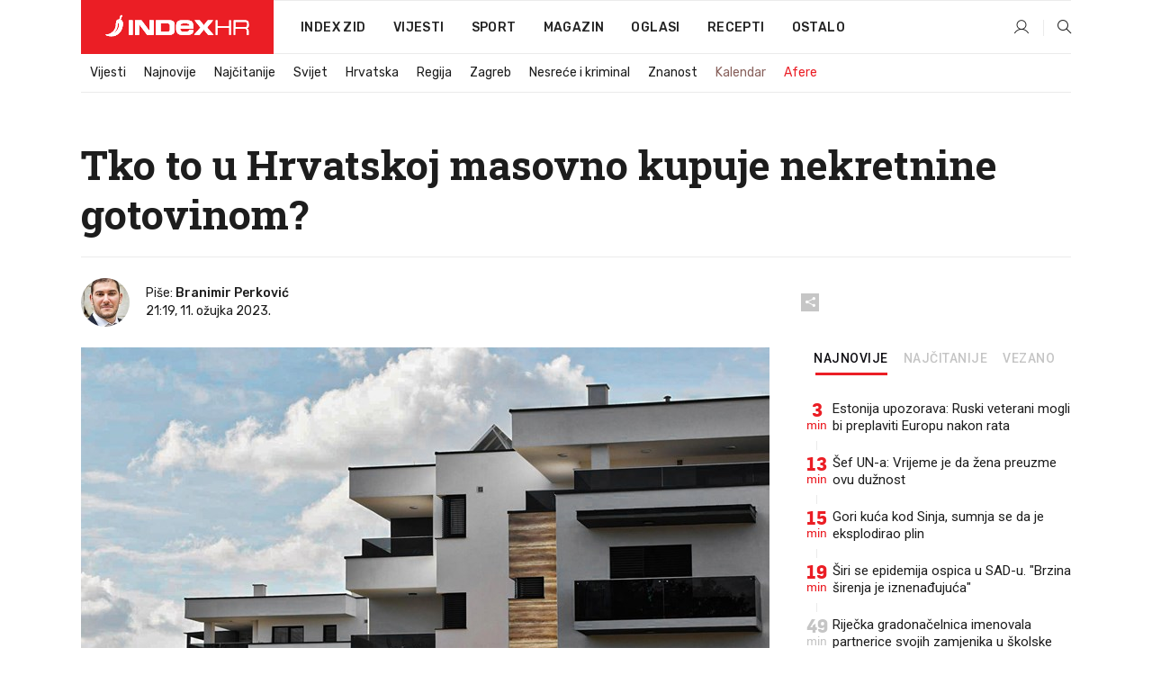

--- FILE ---
content_type: text/html; charset=utf-8
request_url: https://www.index.hr/vijesti/clanak/lani-je-60-posto-stanova-kupljeno-gotovinom-tko-ih-kupuje/2445133.aspx?index_ref=naslovnica_vijesti_teme_i_komentari_d
body_size: 28866
content:


<!DOCTYPE html>
<html lang="hr">
<head>
    <!--detect slow internet connection-->
<script type="text/javascript">
    var IS_SLOW_INTERNET = false;
    var SLOW_INTERNET_THRESHOLD = 5000;//ms
    var slowLoadTimeout = window.setTimeout(function () {
        IS_SLOW_INTERNET = true;
    }, SLOW_INTERNET_THRESHOLD);

    window.addEventListener('load', function () {
        window.clearTimeout(slowLoadTimeout);
    }, false);
</script>

    <meta charset="utf-8" />
    <meta name="viewport" content="width=device-width,height=device-height, initial-scale=1.0">
    <title>Tko to u Hrvatskoj masovno kupuje nekretnine gotovinom? - Index.hr</title>
    <!--todo: remove on production-->
    <meta name="description" content="CIJENE alarmantno rastu, ali bez obzira na to, ima dovoljno onih koji kupuju stanove u gotovini.">
    <meta property="fb:app_id" content="216060115209819">
    <meta name="robots" content="max-image-preview:large">
    <meta name="referrer" content="no-referrer-when-downgrade">

    <link rel="preload" href="//micro.rubiconproject.com/prebid/dynamic/26072.js" as="script" />
    <link rel="preload" href="https://pagead2.googlesyndication.com/tag/js/gpt.js" as="script" />

     <!--adblock detection-->
<script src="/Scripts/adblockDetect/ads.js"></script>
    

<script>
    window.constants = window.constants || {};
    window.constants.statsServiceHost = 'https://stats.index.hr';
    window.constants.socketsHost = 'https://sockets.index.hr';
    window.constants.chatHost = 'https://chat.index.hr';
    window.constants.interactiveHost = 'https://interactive.index.hr';
    window.constants.ssoAuthority = 'https://sso.index.hr/';
</script>

    <link rel='preconnect' href='https://fonts.googleapis.com' crossorigin>
    <link href="https://fonts.googleapis.com/css2?family=Roboto+Slab:wght@400;500;700;800&family=Roboto:wght@300;400;500;700;900&family=Rubik:wght@300;400;500;600;700&family=EB+Garamond:wght@600;700;800" rel="preload" as="style">
    <link href="https://fonts.googleapis.com/css2?family=Roboto+Slab:wght@400;500;700;800&family=Roboto:wght@300;400;500;700;900&family=Rubik:wght@300;400;500;600;700&family=EB+Garamond:wght@600;700;800" rel="stylesheet">

    

        <link href="/Content/desktop-bundle.min.css?v=91c02b02-b5e2-43ae-96f1-2ab84e0431fd" rel="preload" as="style" />
        <link href="/Content/desktop-bundle.min.css?v=91c02b02-b5e2-43ae-96f1-2ab84e0431fd" rel="stylesheet" />

    <link href="/Scripts/desktop-bundle.min.js?v=91c02b02-b5e2-43ae-96f1-2ab84e0431fd" rel="preload" as="script" />
    <script src="/Scripts/desktop-bundle.min.js?v=91c02b02-b5e2-43ae-96f1-2ab84e0431fd"></script>

        <!--recover ads, if adblock detected-->
<!--adpushup recovery-->
<script data-cfasync="false" type="text/javascript">
    if (!accountService.UserHasPremium()) {
        (function (w, d) { var s = d.createElement('script'); s.src = '//delivery.adrecover.com/41144/adRecover.js'; s.type = 'text/javascript'; s.async = true; (d.getElementsByTagName('head')[0] || d.getElementsByTagName('body')[0]).appendChild(s); })(window, document);
    }
</script>


    <script>
        if (accountService.UserHasPremium()) {
            const style = document.createElement('style');
            style.textContent = `
                .js-slot-container,
                .js-slot-loader,
                .reserve-height {
                    display: none !important;
                }
            `;
            document.head.appendChild(style);
        }
    </script>

    
<script>
    !function (e, o, n, i) { if (!e) { e = e || {}, window.permutive = e, e.q = []; var t = function () { return ([1e7] + -1e3 + -4e3 + -8e3 + -1e11).replace(/[018]/g, function (e) { return (e ^ (window.crypto || window.msCrypto).getRandomValues(new Uint8Array(1))[0] & 15 >> e / 4).toString(16) }) }; e.config = i || {}, e.config.apiKey = o, e.config.workspaceId = n, e.config.environment = e.config.environment || "production", (window.crypto || window.msCrypto) && (e.config.viewId = t()); for (var g = ["addon", "identify", "track", "trigger", "query", "segment", "segments", "ready", "on", "once", "user", "consent"], r = 0; r < g.length; r++) { var w = g[r]; e[w] = function (o) { return function () { var n = Array.prototype.slice.call(arguments, 0); e.q.push({ functionName: o, arguments: n }) } }(w) } } }(window.permutive, "cd150efe-ff8f-4596-bfca-1c8765fae796", "b4d7f9ad-9746-4daa-b552-8205ef41f49d", { "consentRequired": true });
    window.googletag = window.googletag || {}, window.googletag.cmd = window.googletag.cmd || [], window.googletag.cmd.push(function () { if (0 === window.googletag.pubads().getTargeting("permutive").length) { var e = window.localStorage.getItem("_pdfps"); window.googletag.pubads().setTargeting("permutive", e ? JSON.parse(e) : []); var o = window.localStorage.getItem("permutive-id"); o && (window.googletag.pubads().setTargeting("puid", o), window.googletag.pubads().setTargeting("ptime", Date.now().toString())), window.permutive.config.viewId && window.googletag.pubads().setTargeting("prmtvvid", window.permutive.config.viewId), window.permutive.config.workspaceId && window.googletag.pubads().setTargeting("prmtvwid", window.permutive.config.workspaceId) } });
    
</script>
<script async src="https://b4d7f9ad-9746-4daa-b552-8205ef41f49d.edge.permutive.app/b4d7f9ad-9746-4daa-b552-8205ef41f49d-web.js"></script>


    

<script type="text/javascript" src="https://interactive.index.hr/js/embed/interactive.min.js"></script>
<script>
    var $inin = $inin || {};

    $inin.config = {
        log: false,
        enabled: false
    }

    var $ininque = $ininque || [];

    var userPPID = accountService.GetUserPPID();

    if (userPPID){
        $inin.setClientUserId(userPPID);
    }

    $inin.enable();
</script>

    <!-- Global site tag (gtag.js) - Google Analytics -->
<script type="didomi/javascript" async src="https://www.googletagmanager.com/gtag/js?id=G-5ZTNWH8GVX"></script>
<script>
    window.dataLayer = window.dataLayer || [];
    function gtag() { dataLayer.push(arguments); }
    gtag('js', new Date());

    gtag('config', 'G-5ZTNWH8GVX');
</script>

        <script src="https://freshatl.azurewebsites.net/js/fresh-atl.js" async></script>

    <script>
        var googletag = googletag || {};
        googletag.cmd = googletag.cmd || [];
    </script>

    
        


<!-- Make sure this is inserted before your GPT tag -->
<script>
    var amazonAdSlots = [];

    amazonAdSlots.push({
        slotID: 'DA_L',
        slotName: '/21703950087/DA_vijesti_L',
        sizes: [[300, 250]]
    });

    amazonAdSlots.push({
        slotID: 'DA_R',
        slotName: '/21703950087/DA_vijesti_R',
        sizes: [[300, 250]]
    });

    amazonAdSlots.push({
        slotID: 'DA3',
        slotName: '/21703950087/DA3_vijesti',
        sizes: [[300, 250], [300, 600]]
    });

    amazonAdSlots.push({
        slotID: 'DA4',
        slotName: '/21703950087/DA4_vijesti',
        sizes: [[970, 90], [728, 90], [970, 250]]
    });


            amazonAdSlots.push({
                slotID: 'dfp-DIA',
                slotName: '/21703950087/DIA_vijesti',
                sizes: [[761, 152], [760, 200], [300, 250], [620, 350], [760, 150]]
            });

            amazonAdSlots.push({
                slotID: 'DA4',
                slotName: '/21703950087/DA_long',
                sizes: [[300, 250]]
            });
        </script>



    

<script type="text/javascript">
    window.gdprAppliesGlobally = true; (function () {
        function a(e) {
            if (!window.frames[e]) {
                if (document.body && document.body.firstChild) { var t = document.body; var n = document.createElement("iframe"); n.style.display = "none"; n.name = e; n.title = e; t.insertBefore(n, t.firstChild) }
                else { setTimeout(function () { a(e) }, 5) }
            }
        } function e(n, r, o, c, s) {
            function e(e, t, n, a) { if (typeof n !== "function") { return } if (!window[r]) { window[r] = [] } var i = false; if (s) { i = s(e, t, n) } if (!i) { window[r].push({ command: e, parameter: t, callback: n, version: a }) } } e.stub = true; function t(a) {
                if (!window[n] || window[n].stub !== true) { return } if (!a.data) { return }
                var i = typeof a.data === "string"; var e; try { e = i ? JSON.parse(a.data) : a.data } catch (t) { return } if (e[o]) { var r = e[o]; window[n](r.command, r.parameter, function (e, t) { var n = {}; n[c] = { returnValue: e, success: t, callId: r.callId }; a.source.postMessage(i ? JSON.stringify(n) : n, "*") }, r.version) }
            }
            if (typeof window[n] !== "function") { window[n] = e; if (window.addEventListener) { window.addEventListener("message", t, false) } else { window.attachEvent("onmessage", t) } }
        } e("__tcfapi", "__tcfapiBuffer", "__tcfapiCall", "__tcfapiReturn"); a("__tcfapiLocator"); (function (e) {
            var t = document.createElement("script"); t.id = "spcloader"; t.type = "text/javascript"; t.async = true; t.src = "https://sdk.privacy-center.org/" + e + "/loader.js?target=" + document.location.hostname; t.charset = "utf-8"; var n = document.getElementsByTagName("script")[0]; n.parentNode.insertBefore(t, n)
        })("02757520-ed8b-4c54-8bfd-4a5f5548de98")
    })();</script>


<!--didomi-->
<!--end-->


    <script>
        googletag.cmd.push(function() {
                
    googletag.pubads().setTargeting('rubrika', 'vijesti');
    googletag.pubads().setTargeting('articleId', '2445133');
    googletag.pubads().setTargeting('Rijeci_iz_naslova', ["hrvatskoj","masovno","kupuje","nekretnine","gotovinom"]);
    googletag.pubads().setTargeting('chat', 'no');
    googletag.pubads().setTargeting('paragrafX', '30');

    ;


            googletag.pubads().setTargeting('podrubrikaId', ["1554","22"]);
        

            googletag.pubads().setTargeting('authorId', ["2086"]);
        

            googletag.pubads().setTargeting('tagId', ["4001","66133","84149","1046434","1097570"]);
        ;
        });
    </script>

    
<script>
    var mainIndexDomainPath = "https://www.index.hr" + window.location.pathname;

    googletag.cmd.push(function () {
        googletag.pubads().disableInitialLoad();
        googletag.pubads().enableSingleRequest();
        googletag.pubads().collapseEmptyDivs(true);
        googletag.pubads().setTargeting('projekt', 'index');
        googletag.pubads().setTargeting('referer', '');
        googletag.pubads().setTargeting('hostname', 'www.index.hr');
        googletag.pubads().setTargeting('ar_1', 'false');
        googletag.pubads().setTargeting('ab_test', '');
        googletag.pubads().setTargeting('prebid', 'demand manager');

        if ('cookieDeprecationLabel' in navigator) {
            navigator.cookieDeprecationLabel.getValue().then((label) => {
                googletag.pubads().setTargeting('TPC', label);
            });
        }
        else {
            googletag.pubads().setTargeting('TPC', 'none');
        }

    });

    googleTagService.AddSlotRenderEndedListener();
</script>
    <script type='text/javascript' src='//static.criteo.net/js/ld/publishertag.js'></script>

    <meta property="og:title" content="Tko to u Hrvatskoj masovno kupuje nekretnine gotovinom?" />
    <meta property="og:description" content="CIJENE alarmantno rastu, ali bez obzira na to, ima dovoljno onih koji kupuju stanove u gotovini." />
    <meta property="og:image" content="https://ip.index.hr/remote/bucket.index.hr/b/index/65f1a410-76ff-4421-a163-8a5c54a47625.jpg?fb_wtrmrk=vijesti.jpg&amp;width=1200&amp;height=630&amp;mode=crop&amp;format=png" />
    <meta property="og:image:width" content="1200" />
    <meta property="og:image:height" content="630" />

    <meta name="twitter:card" content="summary_large_image">
    <meta name="twitter:site" content="@indexhr">
    <meta name="twitter:title" content="Tko to u Hrvatskoj masovno kupuje nekretnine gotovinom?">
    <meta name="twitter:description" content="CIJENE alarmantno rastu, ali bez obzira na to, ima dovoljno onih koji kupuju stanove u gotovini.">
    <meta name="twitter:image" content="https://ip.index.hr/remote/bucket.index.hr/b/index/65f1a410-76ff-4421-a163-8a5c54a47625.jpg?fb_wtrmrk=vijesti.jpg&amp;width=1200&amp;height=630&amp;mode=crop&amp;format=png">

    <script type="application/ld&#x2B;json">
        {"@context":"https://schema.org","@type":"WebSite","name":"Index.hr","potentialAction":{"@type":"SearchAction","target":"https://www.index.hr/trazi.aspx?upit={search_term_string}","query-input":"required name=search_term_string"},"url":"https://www.index.hr/"}
    </script>
    <script type="application/ld&#x2B;json">
        {"@context":"https://schema.org","@type":"Organization","name":"Index.hr","sameAs":["https://www.facebook.com/index.hr/","https://twitter.com/indexhr","https://www.youtube.com/channel/UCUp6H4ko32XqnV_6MOPunBA"],"url":"https://www.index.hr/","logo":{"@type":"ImageObject","url":"https://www.index.hr/Content/img/logo/index_logo_112x112.png"}}
    </script>

    <!-- Meta Pixel Code -->
<script>
    !function (f, b, e, v, n, t, s) {
        if (f.fbq) return; n = f.fbq = function () {
            n.callMethod ?
                n.callMethod.apply(n, arguments) : n.queue.push(arguments)
        };
        if (!f._fbq) f._fbq = n; n.push = n; n.loaded = !0; n.version = '2.0';
        n.queue = []; t = b.createElement(e); t.async = !0;
        t.src = v; s = b.getElementsByTagName(e)[0];
        s.parentNode.insertBefore(t, s)
    }(window, document, 'script',
        'https://connect.facebook.net/en_US/fbevents.js');
    fbq('init', '1418122964915670');
    fbq('track', 'PageView');
</script>
<noscript>
    <img height="1" width="1" style="display:none"
         src="https://www.facebook.com/tr?id=1418122964915670&ev=PageView&noscript=1" />
</noscript>
<!-- End Meta Pixel Code -->


    <script src="https://apetite.index.hr/bundles/apetite.js"></script>
    <script>
        var apetite = new AnalyticsPetite({ host: 'https://apetite.index.hr' });
        
                        apetite.setCategory('vijesti');
                        apetite.setArticleId('a-2445133');

        apetite.collect();
    </script>

    
    <link href="/Content/bootstrap-rating.css" rel="stylesheet" />
    <script async src='https://www.google.com/recaptcha/api.js'></script>

        <link rel="canonical" href="https://www.index.hr/vijesti/clanak/lani-je-60-posto-stanova-kupljeno-gotovinom-tko-ih-kupuje/2445133.aspx">
        <link rel="alternate" href="https://www.index.hr/mobile/vijesti/clanak/lani-je-60-posto-stanova-kupljeno-gotovinom-tko-ih-kupuje/2445133.aspx">

    <link rel="og:url" href="https://www.index.hr/clanak.aspx?id=2445133">


        <link rel="amphtml" href="https://www.index.hr/amp/vijesti/clanak/lani-je-60-posto-stanova-kupljeno-gotovinom-tko-ih-kupuje/2445133.aspx">

    <meta property="og:type" content="article" />
    <meta property="og:url" content="https://www.index.hr/clanak.aspx?id=2445133">

    <script type="application/ld&#x2B;json">
        {"@context":"https://schema.org","@type":"WebPage","name":"Tko to u Hrvatskoj masovno kupuje nekretnine gotovinom?","description":"CIJENE alarmantno rastu, ali bez obzira na to, ima dovoljno onih koji kupuju stanove u gotovini.","url":"https://www.index.hr/","publisher":{"@type":"Organization","name":"Index.hr","sameAs":["https://www.facebook.com/index.hr/","https://twitter.com/indexhr","https://www.youtube.com/channel/UCUp6H4ko32XqnV_6MOPunBA"],"url":"https://www.index.hr/","logo":{"@type":"ImageObject","url":"https://www.index.hr/Content/img/logo/index_logo_112x112.png"}}}
    </script>
    <script type="application/ld&#x2B;json">
        {"@context":"https://schema.org","@type":"BreadcrumbList","itemListElement":[{"@type":"ListItem","name":"Index.hr","item":{"@type":"Thing","@id":"https://www.index.hr"},"position":1},{"@type":"ListItem","name":"Vijesti","item":{"@type":"Thing","@id":"https://www.index.hr/vijesti"},"position":2},{"@type":"ListItem","name":"Tko to u Hrvatskoj masovno kupuje nekretnine gotovinom?","item":{"@type":"Thing","@id":"https://www.index.hr/vijesti/clanak/lani-je-60-posto-stanova-kupljeno-gotovinom-tko-ih-kupuje/2445133.aspx"},"position":3}]}
    </script>
    <script type="application/ld&#x2B;json">
        {"@context":"https://schema.org","@type":"NewsArticle","name":"Tko to u Hrvatskoj masovno kupuje nekretnine gotovinom?","description":"CIJENE alarmantno rastu, ali bez obzira na to, ima dovoljno onih koji kupuju stanove u gotovini.","image":{"@type":"ImageObject","url":"https://ip.index.hr/remote/bucket.index.hr/b/index/65f1a410-76ff-4421-a163-8a5c54a47625.jpg","height":630,"width":1200},"mainEntityOfPage":{"@type":"WebPage","name":"Tko to u Hrvatskoj masovno kupuje nekretnine gotovinom?","description":"CIJENE alarmantno rastu, ali bez obzira na to, ima dovoljno onih koji kupuju stanove u gotovini.","url":"https://www.index.hr/vijesti/clanak/lani-je-60-posto-stanova-kupljeno-gotovinom-tko-ih-kupuje/2445133.aspx","publisher":{"@type":"Organization","name":"Index.hr","sameAs":["https://www.facebook.com/index.hr/","https://twitter.com/indexhr","https://www.youtube.com/channel/UCUp6H4ko32XqnV_6MOPunBA"],"url":"https://www.index.hr/","logo":{"@type":"ImageObject","url":"https://www.index.hr/Content/img/logo/index_logo_112x112.png"}}},"url":"https://www.index.hr/vijesti/clanak/lani-je-60-posto-stanova-kupljeno-gotovinom-tko-ih-kupuje/2445133.aspx","author":{"@type":"Person","name":"Branimir  Perković","url":"https://www.index.hr/autor/branimir-perkovic/Ox1qRxjGyn"},"dateModified":"2023-03-11","datePublished":"2023-03-11","headline":"Tko to u Hrvatskoj masovno kupuje nekretnine gotovinom?","isAccessibleForFree":true,"keywords":"stanovi,nekretnine,cijene nekretnina, branimir perković, apn subvencije","publisher":{"@type":"Organization","name":"Index.hr","sameAs":["https://www.facebook.com/index.hr/","https://twitter.com/indexhr","https://www.youtube.com/channel/UCUp6H4ko32XqnV_6MOPunBA"],"url":"https://www.index.hr/","logo":{"@type":"ImageObject","url":"https://www.index.hr/Content/img/logo/index_logo_112x112.png"}},"isPartOf":{"@type":["NewsArticle"],"name":"Index.hr","productID":"CAoiEN-u-SQZulOA8lpEXJtZjRU:index_premium"}}
    </script>

    <script src="https://cdnjs.cloudflare.com/ajax/libs/fingerprintjs2/1.6.1/fingerprint2.min.js"></script>

        <link rel="preload" as="image" imagesrcset="https://ip.index.hr/remote/bucket.index.hr/b/index/65f1a410-76ff-4421-a163-8a5c54a47625.jpg?width=765&amp;height=402">

        <script type="text/javascript">
            window._taboola = window._taboola || [];
            _taboola.push({ article: 'auto' });
            !function (e, f, u, i) {
                if (!document.getElementById(i)) {
                    e.async = 1;
                    e.src = u;
                    e.id = i;
                    f.parentNode.insertBefore(e, f);
                }
            }(document.createElement('script'),
                document.getElementsByTagName('script')[0],
                '//cdn.taboola.com/libtrc/indexhr-en/loader.js',
                'tb_loader_script');
            if (window.performance && typeof window.performance.mark == 'function') { window.performance.mark('tbl_ic'); }
        </script>

    <script>
        bridPlayerService.AddKeyValueIntoMacros('rubrika', 'vijesti');
        bridPlayerService.AddKeyValueIntoMacros('projekt', 'index');
    </script>

</head>
<body>
    <script>
    window.fbAsyncInit = function () {
        FB.init({
            appId: '216060115209819',
            xfbml: true,
            version: 'v19.0'
        });
    };
</script>
<script async defer crossorigin="anonymous" src="https://connect.facebook.net/hr_HR/sdk.js"></script>
    <!--OpenX-->
<iframe src="//u.openx.net/w/1.0/pd?ph=&cb=088be0bc-5730-4b9c-93ca-9c5561994e35&gdpr=1&gdpr_consent=2" style="display:none;width:0;height:0;border:0; border:none;"></iframe>

        




    <div class="main-container no-padding main-content-bg">
                

<div class="google-billboard-top">
    <!-- /21703950087/DB1 -->
    <div id='DB1' class="js-slot-container" data-css-class="google-box bottom-margin-60">
        <script>
            googletag.cmd.push(function () {
                googletag.defineSlot('/21703950087/DB1', [[970, 250], [970, 500], [970, 90], [728, 90], [800, 250], [1, 1]], 'DB1').addService(googletag.pubads());

                googletag.display('DB1');
            });
        </script>
    </div>
</div>

    </div>

    


<header class="main-menu-container">
    <div class="float-menu no-height" style="" menu-fix-top>
        <div class="main-container no-height clearfix">
            <div class="main-menu no-height">
                    <h1 class="js-logo logo vijesti-gradient-bg">
                        <img class="main" src="/Content/img/logo/index_main.svg" alt="index.hr" />
                        <img class="small" src="/Content/img/logo/paprika_logo.svg" alt="index.hr" />
                        <a class="homepage-link" href="/" title="index.hr"> </a>
                    </h1>
                <nav class="menu-holder clearfix" aria-label="Glavna navigacija">
                    <ul>
                        <li>
                            <a class="main-text-hover no-drop" href="/zid"> Index Zid</a>
                        </li>

                        <li>
                            <a class="vijesti-text-hover" href="/vijesti">
                                Vijesti
                            </a>
                        </li>
                        <li>
                            <a class="sport-text-hover" href="/sport">
                                Sport
                            </a>
                        </li>
                        <li class="menu-drop">
                            <span class="expandable magazin-text-hover">Magazin</span>
                            <ul class="dropdown-content display-none">
                                <li class="magazin-bg-hover">
                                    <a href="/magazin">
                                        Magazin
                                    </a>
                                </li>
                                <li class="shopping-bg-gradient-hover">
                                    <a href="/shopping">
                                        Shopping
                                    </a>
                                </li>
                                <li class="ljubimci-bg-hover">
                                    <a href="/ljubimci">
                                        Ljubimci
                                    </a>
                                </li>
                                <li class="food-bg-hover">
                                    <a href="/food">
                                        Food
                                    </a>
                                </li>
                                <li class="mame-bg-hover">
                                    <a href="/mame">
                                        Mame
                                    </a>
                                </li>
                                <li class="auto-bg-gradient-hover">
                                    <a href="/auto">
                                        Auto
                                    </a>
                                </li>
                                <li class="fit-bg-hover">
                                    <a href="/fit">
                                        Fit
                                    </a>
                                </li>
                                <li class="chill-bg-hover">
                                    <a href="/chill">
                                        Chill
                                    </a>
                                </li>
                                <li class="horoskop-bg-hover">
                                    <a href="/horoskop">
                                        Horoskop
                                    </a>
                                </li>
                            </ul>
                        </li>
                        <li>
                            <a class="oglasi-text-hover" href="https://www.index.hr/oglasi">
                                Oglasi
                            </a>
                        </li>
                        <li>
                            <a class="recepti-text-hover" href="https://recepti.index.hr">
                                Recepti
                            </a>
                        </li>
                        <li class="menu-drop">
                            <span class="expandable">Ostalo</span>
                            <ul class="dropdown-content ostalo display-none">
                                <li class="main-bg-hover">
                                    <a href="https://jobs.index.hr/">
                                        Zaposli se na Indexu
                                    </a>
                                </li>
                                <li class="lajkhr-bg-hover">
                                    <a href="https://www.index.hr/lajk/">
                                        Lajk.hr
                                    </a>
                                </li>
                                <li class="vjezbe-bg-hover">
                                    <a href="https://vjezbe.index.hr">
                                        Vježbe
                                    </a>
                                </li>
                                <li class="main-bg-hover">
                                    <a href="/info/tecaj">
                                        Tečaj
                                    </a>
                                </li>
                                <li class="main-bg-hover">
                                    <a href="/info/tv">
                                        TV program
                                    </a>
                                </li>
                                <li class="main-bg-hover">
                                    <a href="/info/kino">
                                        Kino
                                    </a>
                                </li>
                                <li class="main-bg-hover">
                                    <a href="/info/vrijeme">
                                        Vrijeme
                                    </a>
                                </li>
                                <li class="kalendar-bg-hover">
                                    <a href="/kalendar">
                                        Kalendar
                                    </a>
                                </li>
                            </ul>
                        </li>
                    </ul>
                    <ul class="right-part">
                        <li id="login-menu" class="menu-drop">
                            


<div id="menu-login"
     v-scope
     v-cloak
     @mounted="onLoad">
    <div v-if="userInfo !== null && userInfo.IsLoggedIn === true">
        <div class="user-menu expandable no-padding">
            <div v-if="userInfo.ProfileImage === null" class="initials-holder separator center-aligner">
                <div class="initials center-aligner">
                    {{userInfo.Initials}}
                </div>
                <div class="user-firstname">
                    {{userInfo.FirstName}}
                </div>
            </div>

            <div v-if="userInfo.ProfileImage !== null" class="avatar separator center-aligner">
                <img :src="'https://ip.index.hr/remote/bucket.index.hr/b/index/' + userInfo.ProfileImage + '?width=20&height=20&mode=crop'" />
                <div class="user-firstname">
                    {{userInfo.FirstName}}
                </div>
            </div>
        </div>
        <ul class="dropdown-content display-none">
            <li class="main-bg-hover">
                <a href="/profil">Moj profil</a>
            </li>
            <li class="main-bg-hover">
                <a :href="'https://sso.index.hr/' + 'account/dashboard?redirect_hint=' + 'https%3A%2F%2Fwww.index.hr%2Fvijesti%2Fclanak%2Flani-je-60-posto-stanova-kupljeno-gotovinom-tko-ih-kupuje%2F2445133.aspx%3Findex_ref%3Dnaslovnica_vijesti_teme_i_komentari_d'">Upravljanje računom</a>
            </li>
            <li class="main-bg-hover">
                <a @click="logout">Odjavite se</a>
            </li>
        </ul>
    </div>

    <div v-if="userInfo === null || userInfo.IsLoggedIn === false" @click="login" class="user-menu no-padding">
        <div class="login-btn separator">
            <i class="index-user-alt"></i>
        </div>
    </div>
</div>

<script>
    PetiteVue.createApp({
        userInfo: {},
        onLoad() {
            var self = this;

            var userInfoCookie = accountService.GetUserInfo();

            var userHasPremium = accountService.UserHasPremium();
            googleEventService.CreateCustomEventGA4("user_data", "has_premium", userHasPremium);

            if (userInfoCookie != null) {
                if (userInfoCookie.HasPremium === undefined) {
                    accountService.DeleteMetaCookie();

                    accountService.CreateMetaCookie()
                    .then(function (response) {
                        self.userInfo = accountService.GetUserInfo();
                    });
                }
                else if (userInfoCookie.IsLoggedIn === true) {
                    userApiService.getPremiumStatus()
                    .then(function (response) {
                        if (response.data.HasPremium != userInfoCookie.HasPremium) {
                            accountService.DeleteMetaCookie();

                            accountService.CreateMetaCookie()
                            .then(function (response) {
                                self.userInfo = accountService.GetUserInfo();
                            });
                        }
                    });
                }
                else {
                    self.userInfo = accountService.GetUserInfo();
                }
            }
            else {
                accountService.CreateMetaCookie()
                .then(function (response) {
                    self.userInfo = accountService.GetUserInfo();
                });
            }
        },
        login() {
            globalDirectives.ShowLoginPopup()
        },
        logout() {
            accountService.Logout('/profil/odjava')
        }
    }).mount("#menu-login");
</script>

                        </li>
                        <li>
                            <a href="/trazi.aspx" class="menu-icon btn-open-search"><i class="index-magnifier"></i></a>
                        </li>
                    </ul>
                </nav>
            </div>
        </div>
    </div>

        


    <div class="sub-menu-container main-container">
        <div class="sub-menu-holder scroll-menu-arrows-holder" data-animate-width="200">
            <ul class="sub-menu scroll-menu clearfix">
                    <li class="sub-menu-item scroll-menu-item vijesti-border-bottom ">
                        <a class="" href="/vijesti">Vijesti</a>
                    </li>
                    <li class="sub-menu-item scroll-menu-item vijesti-border-bottom ">
                        <a class="" href="/najnovije?kategorija=3">Najnovije</a>
                    </li>
                    <li class="sub-menu-item scroll-menu-item vijesti-border-bottom ">
                        <a class="" href="/najcitanije?kategorija=3">Naj&#x10D;itanije</a>
                    </li>
                    <li class="sub-menu-item scroll-menu-item vijesti-border-bottom ">
                        <a class="" href="/vijesti/rubrika/svijet/23.aspx">Svijet</a>
                    </li>
                    <li class="sub-menu-item scroll-menu-item vijesti-border-bottom ">
                        <a class="" href="/vijesti/rubrika/hrvatska/22.aspx">Hrvatska</a>
                    </li>
                    <li class="sub-menu-item scroll-menu-item vijesti-border-bottom ">
                        <a class="" href="/vijesti/rubrika/regija/1540.aspx">Regija</a>
                    </li>
                    <li class="sub-menu-item scroll-menu-item vijesti-border-bottom ">
                        <a class="" href="/vijesti/rubrika/zagreb/1553.aspx">Zagreb</a>
                    </li>
                    <li class="sub-menu-item scroll-menu-item vijesti-border-bottom ">
                        <a class="" href="/vijesti/rubrika/nesrece-i-kriminal/46.aspx">Nesre&#x107;e i kriminal</a>
                    </li>
                    <li class="sub-menu-item scroll-menu-item vijesti-border-bottom ">
                        <a class="" href="/vijesti/rubrika/znanost/1722.aspx">Znanost</a>
                    </li>
                    <li class="sub-menu-item scroll-menu-item vijesti-border-bottom ">
                        <a class="kalendar-text kalendar-text-hover" href="/kalendar">Kalendar</a>
                    </li>
                    <li class="sub-menu-item scroll-menu-item vijesti-border-bottom ">
                        <a class="vijesti-text vijesti-text-hover" href="/afere">Afere</a>
                    </li>
            </ul>
            <div class="scroll-menu-arrows display-none">
                <div class="navigation-arrow left-arrow disabled vijesti-text-hover"><i class="index-arrow-left"></i></div>
                <div class="navigation-arrow right-arrow disabled vijesti-text-hover"><i class="index-arrow-right"></i></div>
            </div>
        </div>
    </div>

</header>


        <div class="dfp-left-column">
            

<!-- /21703950087/D_sky_L -->
<div id='D_sky_L' class="js-slot-container" data-css-class="google-box">
    <script>
        googletag.cmd.push(function () {
            googletag.defineSlot('/21703950087/D_sky_L', [[300, 600], [160, 600]], 'D_sky_L').addService(googletag.pubads());
            googletag.display('D_sky_L');
        });
    </script>
</div>
        </div>

    <main>
        







    


<div class="js-slot-container" data-has-close-btn="true">
    <div class="js-slot-close-btn dfp-close-btn dfp-close-btn-fixed display-none">
        <div class="close-btn-creative">
            <i class="index-close"></i>
        </div>
    </div>

    <!-- /21703950087/D_sticky -->
    <div id='D_sticky' class="js-slot-holder" data-css-class="google-box bottom-sticky">
        <script>
            googletag.cmd.push(function () {
                googletag.defineSlot('/21703950087/D_sticky_all', [[1200, 150], [728, 90], [970, 250], [970, 90], [1, 1]], 'D_sticky').addService(googletag.pubads());

                googletag.display('D_sticky');
            });
        </script>
    </div>
</div>



<style>
    .main-container {
        max-width: 1140px;
    }

    .dfp-left-column {
        margin-right: 570px;
    }

    .dfp-right-column {
        margin-left: 570px;
    }
</style>

<article class="article-container"  data-breakrows="30" data-author="[2086]">
    <div class="article-header-code">
        
    </div>

    <div class="article-holder main-container main-content-bg ">






        <header class="article-title-holder">
            


<h1 class="vijesti-text-parsed title js-main-title">
    Tko to u Hrvatskoj masovno kupuje nekretnine gotovinom?
</h1>

<div class="article-info flex">
    <div class="author-holder flex">
                <div class="author-images">
                        <a class="image-holder" href="/autor/branimir-perkovic/Ox1qRxjGyn"><img src="https://ip.index.hr/remote/bucket.index.hr/b/index/53818a3a-2c14-402b-bb1d-0c1e52c7b664.jpg?width=100&height=100&mode=crop&anchor=center&scale=both" alt="Branimir  Perkovi&#x107;" /></a>
                </div>

        <div class="flex-1">
                    <div>
                        Piše:
                            <span>
                                <a href="/autor/branimir-perkovic/Ox1qRxjGyn" class="author-name">Branimir  Perkovi&#x107;</a>
                            </span>
                    </div>

            <div>
                21:19, 11. o&#x17E;ujka 2023.
            </div>
        </div>
    </div>
    <div class="social-holder flex">
        <div class="other"><i class="index-share"></i></div>
        


<div class="share-buttons-holder display-none clearfix">
    <div class="facebook-bg share-button" share-button data-share-action="facebook" data-article-id="2445133" data-facebook-url="https://www.index.hr/clanak.aspx?id=2445133">
        <i class="index-facebook"></i>
    </div>

    <script type="text/javascript" async src="https://platform.twitter.com/widgets.js"></script>
    <a class="share-button x-bg" share-button data-share-action="twitter" data-article-id="2445133" href="https://twitter.com/intent/tweet?url=https://www.index.hr/clanak.aspx?id=2445133&via=indexhr&text=Tko to u Hrvatskoj masovno kupuje nekretnine gotovinom?&size=large">
        <i class="index-x"></i>
    </a>

    <script type="text/javascript" async defer src="//assets.pinterest.com/js/pinit.js"></script>

    <a class="share-button pinterest-bg pin-it-button" share-button data-share-action="pinterest" data-article-id="2445133" href="http://pinterest.com/pin/create/button/?url=https://www.index.hr/clanak.aspx?id=2445133&media=https://ip.index.hr/remote/bucket.index.hr/b/index/65f1a410-76ff-4421-a163-8a5c54a47625.jpg&description=Tko to u Hrvatskoj masovno kupuje nekretnine gotovinom?" data-pin-custom="true">
        <i class="index-pinterest"></i>
    </a>

    <a class="share-button gplus-bg" share-button data-share-action="gplus" data-article-id="2445133" href="https://plus.google.com/share?url=https://www.index.hr/clanak.aspx?id=2445133" onclick="javascript:window.open(this.href,'', 'menubar=no,toolbar=no,resizable=yes,scrollbars=yes,height=600,width=400');return false;">
        <i class="index-gplus"></i>
    </a>

    <a class="share-button linkedin-bg" share-button data-share-action="linkedin" data-article-id="2445133" href="https://www.linkedin.com/shareArticle?mini=true&url=https://www.index.hr/clanak.aspx?id=2445133&title=Tko to u Hrvatskoj masovno kupuje nekretnine gotovinom?&summary=CIJENE alarmantno rastu, ali bez obzira na to, ima dovoljno onih koji kupuju stanove u gotovini.&source=Index.hr" onclick="javascript:window.open(this.href,'', 'menubar=no,toolbar=no,resizable=yes,scrollbars=yes,height=400,width=600');return false;">
        <i class="index-linkedIn"></i>
    </a>

    <a class="share-button mail-bg" share-button data-share-action="mail" data-article-id="2445133" href="mailto:?subject=Tko to u Hrvatskoj masovno kupuje nekretnine gotovinom?&body=https%3A%2F%2Fwww.index.hr%2Fclanak.aspx%3Fid%3D2445133" target="_blank">
        <i class="index-mail"></i>
    </a>

    <div class="share-button btn-close">
        <i class="index-close"></i>
    </div>
</div>
    </div>
</div>


        </header>

        <div class="top-part flex">
            <div class="left-part">
                        

<figure class="img-container">
        <div class="img-holder" style="padding-bottom: 52.55%;">
            <img class="img-responsive" src="https://ip.index.hr/remote/bucket.index.hr/b/index/65f1a410-76ff-4421-a163-8a5c54a47625.jpg?width=765&amp;height=402" alt="Tko to u Hrvatskoj masovno kupuje nekretnine gotovinom?" />
        </div>

        <figcaption class="main-img-desc clearfix">
            <span></span>
                <span class="credits">Foto: Vjeran Zganac, Robert Anic, Vladimir Vlasic PIXSELL</span>
        </figcaption>
</figure>

                <div class="content-holder">
                            

<div class="js-slot-container" data-css-class="dfp-inarticle" data-disclaimer="true">
    <span class="js-slot-disclaimer ad-unit-text display-none">
        Tekst se nastavlja ispod oglasa
    </span>

    <div class="flex no-margin double">
        <!-- /21703950087/DA_top_L -->
        <div id="DA_top_L" class="no-margin">
            <script>
                googletag.cmd.push(function () {
                    googletag.defineSlot('/21703950087/DA_top_L', [[300, 250], [1, 1]], 'DA_top_L').addService(googletag.pubads());

                    googletag.display('DA_top_L');
                });
            </script>
        </div>

        <!-- /21703950087/DA_top_R -->
        <div id="DA_top_R" class="no-margin">
            <script>
                googletag.cmd.push(function () {
                    googletag.defineSlot('/21703950087/DA_top_R', [[300, 250], [1, 1]], 'DA_top_R').addService(googletag.pubads());

                    googletag.display('DA_top_R');
                });
            </script>
        </div>
    </div>
</div>


                    <div class="text-holder">
                            

<section class="text vijesti-link-underline js-smartocto" aria-label="Tekst članka">
    <p>U HRVATSKOJ je većini ljudi sve teže doći do nekretnine, posebno mladima. Iako se jako puno mladih iselilo, a broj stanova i kuća povećao, nestašica nekretnina nikada nije bila veća. To je dovelo do oštrog rasta cijena nekretnina, pa je mladima koji su ostali u Hrvatskoj zbog sporijeg rasta plaća od rasta cijena nekretnina postalo jako teško kupiti kuću ili stan za podizanje obitelji.</p>

<p>Što se događa i zašto je potražnja sve veća iako se mladi iseljavaju, pa veliki rast cijena nekretnina nadilazi rast plaća i čini ih manje priuštivima, pitanja su koja muče mnoge. Kako očekivati od mlade obitelji da plati nekretninu od 50-ak kvadrata 150.000 eura, koliko iznose cijene u većim gradovima, s trenutnim prosječnim plaćama?</p>

<p>Čak i oni s iznadprosječnim primanjima imaju problema, posebno kad se uzme u obzir da većina građevinara traži da se dio plati u gotovini. Čak 60 posto nekretnina u potpunosti se plati gotovinom, a cijene rastu i preko 30% godišnje.</p>

<h3>Alarmantan rast cijena nekretnina</h3>

<p>Prema službenim podacima Državnog zavoda za statistiku (DZS), situacija je više nego alarmantna. U 2022. je rast cijena iznosio 20.2 posto u odnosu na 2021. Rast je bio još veći u Zagrebu, gdje su cijene narasle za golemih 32.3 posto u odnosu na 2021.</p>

<p>Gledajući 2022., u samo pola godine cijene nekretnina u Zagrebu narasle su za 11.3 posto. Po m2 se tako u Zagrebu plaća 2732 eura (druga polovica 2022.), a na razini Hrvatske 2237 eura. Rast na godišnjoj razini je jedan od najvećih u povijesti, usporediv samo s godinama ekonomskog booma od 2003. do 2007.</p>

<p>Prosječna neto plaća je kroz 2022. iznosila 7653 kune, nominalno za 7.4 posto više nego kroz 2021. To znači da je rast cijena nekretnina bio za 12.8 postotnih bodova veći od rasta plaća, pa je kupnja prve nekretnine mladima postala dalji san nego što je bila 2021.</p>

<p>Gledano zadnjih nekoliko godina, situacija izgleda još pesimističnije. Tijekom srpnja, kolovoza i rujna prošle godine cijene nekretnina bile su 62.4 posto veće nego tijekom cijele 2015. na razini Hrvatske, a na razini Zagreba 82.3 posto.</p>

<p>Kako je prosječna plaća 2015. u Hrvatskoj iznosila 5711 kuna neto, u 2022. je prosječno trebala biti 9275 kuna neto da bi se moglo govoriti o tome kako plaće prate rast cijena nekretnina. Znači, nedostajale su još 1622 kune neto prosječne mjesečne plaće u 2022.</p>

<p>Ipak, potražnja za stanovima ne jenjava. Prema izjavama agenata za nekretnine u javnosti, 60 posto ih se plaća u potpunosti gotovinom, bez kredita. Da se to događa, upozorio je još sredinom prošle godine guverner HNB-a Boris Vujčić.</p>

<div class="js-slot-container reserve-height-with-disclaimer" data-css-class="dfp-inarticle" data-disclaimer="true" data-css-remove-after-render="reserve-height-with-disclaimer">
        <div class="js-slot-loader main-loader center-aligner">
            <div class="loader-animation"><div></div><div></div><div></div><div></div></div>
        </div>

    <span class="js-slot-disclaimer ad-unit-text display-none">
        Tekst se nastavlja ispod oglasa
    </span>

    <div class="flex no-margin double">
        <!-- /21703950087/DA_L -->
        <div id="DA_L" class="no-margin">
            <script>
                googletag.cmd.push(function () {
                    var slot = googletag.defineSlot('/21703950087/DA_L', [[320, 180], [300, 170], [250, 250], [200, 200], [320, 100], [300, 250], [300, 100], [300, 50], [1, 1]], 'DA_L').addService(googletag.pubads());

                    if ('True' == 'True') {
                        slot.setCollapseEmptyDiv(true, false);
                    }

                    googletag.display('DA_L');
                });
            </script>
        </div>

        <!-- /21703950087/DA_R -->
        <div id="DA_R" class="no-margin">
            <script>
                googletag.cmd.push(function () {
                    var slot = googletag.defineSlot('/21703950087/DA_R', [[320, 180], [300, 170], [250, 250], [200, 200], [320, 100], [300, 250], [300, 100], [300, 50], [1, 1]], 'DA_R').addService(googletag.pubads());

                    if ('True' == 'True') {
                        slot.setCollapseEmptyDiv(true, false);
                    }

                    googletag.display('DA_R');
                });
            </script>
        </div>
    </div>
</div>


<div class="js-editor-embed-container js-embed-image position-relative js-embed-first-image js-image-slot-container lazyload-content" data-lazyload-content="<img alt=&quot;&quot; src=&quot;https://ip.index.hr/remote/bucket.index.hr/b/index/889c7536-94f9-45cb-acc7-2dfc199367bd.jpg?width=765&quot;>

<div class=&quot;js-slot-container&quot; data-has-close-btn=&quot;true&quot; style=&quot;position: absolute; bottom: 0; left: calc(100% / 2 - 160px); width: 320px;&quot;>
    <div class=&quot;js-slot-close-btn dfp-close-btn display-none&quot;>
        <div class=&quot;close-btn-creative&quot;>
            <i class=&quot;index-close&quot;></i>
        </div>
    </div>
    <div style=&quot;overflow: hidden;&quot;>
        <div id=&quot;D_photo_article&quot; class=&quot;js-slot-holder&quot; data-css-class=&quot;google-box&quot;>
        </div>
    </div>
</div>"></div>

<h3>Kako kupiti stan s prosječnom plaćom?</h3>

<p>Većina građana Hrvatske jedva uspijeva kupiti nekretninu, ali postoji jedna mala skupina onih koji ne kupuju nekretnine zbog stanovanja, nego kao način čuvanja vrijednosti. To su visoko plaćeni stručnjaci, koji čine svega nekoliko postotaka radnika.</p>

<p>Deset posto radnika u Hrvatskoj prima plaću od 1620 eura (nekadašnjih 12.206 kuna) i više, a čak i manjina njih sebi može priuštiti da kupuje nekretnine gotovinom. Znači, radi se o svega par postotaka radnika u Hrvatskoj koji su s visokim plaćama mogli uštedjeti dovoljno da plate nekretninu gotovinom, umjesto da novac drže na štednji.</p>

<p>Osim menadžerskih zanimanja, gdje su plaće u prosjeku 123 posto više od prosječne plaće, najplaćenija zanimanja su ona iz područja tehnologije i razvoja (78 posto više od prosjeka), informacijskih tehnologija te telekomunikacija. Većina radnika ni u tim industrijama ne koristi kupnju nekretnine kao štednju ili investiciju, ali više nego u ostalim djelatnostima.</p>

<h3>Svi Hrvati vole štedjeti u nekretninama, tako i bogati</h3>

<p>Druga skupina su uspješni poduzetnici. Nema ih puno, ali zbog kulturoloških navika u Hrvatskoj imaju veliki utjecaj na tržište nekretnina. Investiranje u dionice i investicijske fondove nije uobičajeno, a favoriziraju se nekretnine kao način "čuvanja" novca.</p>

<p>Logika je da nekretnine ne mogu nestati, dok svi ostali oblici investicija i štednje mogu propasti uslijed gospodarske krize. Puno novca se drži u bankama, a zakonom država osigurava 100.000 eura depozita. To znači da, u slučaju propasti banke, država do 100.000 eura ušteđevine vraća građanima, o čemu se brine Državna agencija za osiguranje štednih uloga i sanaciju banaka.&nbsp;</p>

<p>Ipak, najviše se vjeruje čuvanju vrijednosti u nekretninama. Hrvati vole imati nešto "čvrsto", za što smatraju da ne može propasti. To je uglavnom povijesno istina, ali se ipak periodično događaju nekretninske krize u kojima vrijednosti oštro padaju. Kriza 2008. je dovela do oštrog pada vrijednosti nekretnina u cijelom svijetu.</p>

<p>Oni koji nisu skloni investiranju na financijskim tržištima, a to su gotovo svi, imaju dva izbora: držati novac na štednji u banci ili kupiti nekretninu. Problem sa štednjom u banci je u tome što vrijednost novca s vremenom opada zbog inflacije, a banke nude jako nisku kamatnu stopu na štednju (0.2 posto).</p>

<div class="js-slot-container" data-css-class="dfp-inarticle" data-disclaimer="true">
    <span class="js-slot-disclaimer ad-unit-text display-none">
        Tekst se nastavlja ispod oglasa
    </span>

    <div class="flex no-margin double">
        <!-- /21703950087/DA_L -->
        <div id="DA_long_L_1" class="no-margin">
            <script>
                googletag.cmd.push(function () {
                    googletag.defineSlot('/21703950087/DA_L', [[300, 250], [1, 1]], 'DA_long_L_1').addService(googletag.pubads());

                    googletag.display('DA_long_L_1');
                });
            </script>
        </div>

        <!-- /21703950087/DA_R -->
        <div id="DA_long_R_1" class="no-margin">
            <script>
                googletag.cmd.push(function () {
                    googletag.defineSlot('/21703950087/DA_R', [[300, 250], [1, 1]], 'DA_long_R_1').addService(googletag.pubads());

                    googletag.display('DA_long_R_1');
                });
            </script>
        </div>
    </div>
</div>


<p>Posebno je to problem u vremenima visoke inflacije, kao što je vrijeme od sredine 2021. Inflacija uništava vrijednost štednje. Logično je i ekonomski racionalno stoga da se višak novca štedi kroz nekretnine, po mogućnosti na lokaciji gdje se, u slučaju potrebe, može brzo prodati.</p>

<p>U Hrvatskoj su to Zagreb i gradovi uz obalu jer je tu likvidnost nekretnina daleko veća, tj. puno se lakše može nekretnina prodati i pretvoriti u gotovinu ako zatreba. Dodatna je prednost što se u Zagrebu može naplaćivati najamnina, a u gradovima na obali iznajmljivati apartmani.</p>

<p>Prinosi su daleko bolji nego da se novac jednostavno drži u banci, a osim obične štednje, tj. akumulacije vrijednosti, nekretnina obavlja i funkciju&nbsp; investicije. Savršeno ekonomski racionalno, rast vrijednosti nekretnine poništava inflaciju, a još donosi i stabilan prihod.</p>

<div class="js-editor-embed-container js-embed-image position-relative js-image-slot-container lazyload-content" data-lazyload-content="<img alt=&quot;&quot; src=&quot;https://ip.index.hr/remote/bucket.index.hr/b/index/9cc23409-d720-4d6e-a935-84a424c7ea6d.jpg?width=765&quot;>

<div class=&quot;js-slot-container&quot; data-has-close-btn=&quot;true&quot; style=&quot;position: absolute; bottom: 0; left: calc(100% / 2 - 160px); width: 320px;&quot;>
    <div class=&quot;js-slot-close-btn dfp-close-btn display-none&quot;>
        <div class=&quot;close-btn-creative&quot;>
            <i class=&quot;index-close&quot;></i>
        </div>
    </div>
    <div style=&quot;overflow: hidden;&quot;>
        <div class=&quot;js-slot-holder d-photo-article-plus&quot; data-css-class=&quot;google-box&quot;>
        </div>
    </div>
</div>"></div>

<h3>Stranci i iseljenici stvaraju veliku potražnju</h3>

<p>Svaku treću nekretninu u Hrvatskoj zadnjih nekoliko mjeseci kupuju stranci, a u pojedinim gradovima na obali i više od pola. S druge strane, u Slavoniji je jako malo stranih kupaca, a nema baš puno ni domaćih. U Zagrebu pak najviše kupuju stanovnici iz drugih dijelova Hrvatske, posebno iz Dalmacije i Istre te s Kvarnera.</p>

<p>Hrvatska je još uvijek relativno jeftina za strane državljane sa zapada Europe. Ulaskom u EU i Schengen su se Istra, Kvarner i Zagreb približili Austriji, jugu Njemačke i sjeveru Italije na tek nekoliko sati vožnje automobilom i bliže su im od nekih dijelova vlastitih država.</p>

<p>Hrvatska obala je postala praktički vikend-destinacija, pa je kupnja vikendice na obali za dvodnevni odmor sasvim prihvatljiva opcija, koju građani Njemačke, Austrije i Italije odabiru sve više. Naravno, ne radi se o većini stanovništva tih država, ali bolje situiranim građanima su nekretnine u Hrvatskoj dostupne financijski i prometno.&nbsp;</p>

<p>Ipak govorimo o državama u kojima je prosječna plaća više nego dvostruko veća nego u Hrvatskoj, a visokom srednjem staležu trostruko ili četverostruko. Njima su trenutne cijene nekretnina na obali i u Zagrebu više nego priuštive.</p>

<div class="js-slot-container" data-css-class="dfp-inarticle" data-disclaimer="true">
    <span class="js-slot-disclaimer ad-unit-text display-none">
        Tekst se nastavlja ispod oglasa
    </span>

    <div class="flex no-margin double">
        <!-- /21703950087/DA_L -->
        <div id="DA_long_L_2" class="no-margin">
            <script>
                googletag.cmd.push(function () {
                    googletag.defineSlot('/21703950087/DA_L', [[300, 250], [1, 1]], 'DA_long_L_2').addService(googletag.pubads());

                    googletag.display('DA_long_L_2');
                });
            </script>
        </div>

        <!-- /21703950087/DA_R -->
        <div id="DA_long_R_2" class="no-margin">
            <script>
                googletag.cmd.push(function () {
                    googletag.defineSlot('/21703950087/DA_R', [[300, 250], [1, 1]], 'DA_long_R_2').addService(googletag.pubads());

                    googletag.display('DA_long_R_2');
                });
            </script>
        </div>
    </div>
</div>


<p>Ne treba zanemariti ni Hrvate koji su otišli raditi u države zapadne Europe. Nakon nekoliko godina rada i oni mogu imati dovoljna primanja za kupnju nekretnine u Hrvatskoj. Za pretpostaviti je da imaju širu obitelj u Hrvatskoj i da se često vraćaju za blagdane i ljeti.</p>

<p>Dio njih se dugoročno planira vratiti u Hrvatsku ili ju bar redovito posjećivati. Njima je vlasništvo nad nekretninom u Hrvatskoj mješavina investicije i komfora. Neki si od njih ne mogu priuštiti cijene nekretnina u državama u koje su se iselili, pa umjesto toga kupuju nekretnine u Hrvatskoj, a u tim državama su u najmu.</p>

<h3>Situacija sve gora, država je pogoršava</h3>

<p>Ma koji bio razlog kupnje, činjenica je da navala na nekretnine u Hrvatskoj ne prestaje. Plaće ne prate rast cijena i iz godine u godinu mladi sve teže dolaze do prve nekretnine. Država je dodatno otežala situaciju APN subvencijama, koje dokazano povećavaju cijenu nekretnina.</p>

<p>Oslobođenje od poreza na promet nekretninama za kupnju prve nekretnine je ukinuto 2017. Prethodni ministar financija Zdravko Marić je još 2020. najavio da će se oslobođenje vratiti, ali o tome se više ne priča.</p>

<p>Situacija je sve gora. Indeks građevinskih radova pokazuje rast obujma od 8.7 posto za prosinac 2022. u odnosu na isti mjesec 2021. Gledajući cijelu godinu, rast je 3.9 posto. S obzirom na to koliko raste potražnja, premalen. Cijene rastu daleko brže nego što se grade nove nekretnine, ponuda ne prati potražnju. Mladi sve teže dolaze do prve nekretnine, a država im APN subvencijama odmaže.</p>

</section>


                        

<div class="article-report-container ">
    <div class="article-report-trigger" data-article-id="2445133">
        <div class="bullet-send-report-icon">
            <i class="index-send"></i>
        </div>
        Znate li nešto više o temi ili želite prijaviti grešku u tekstu? Kliknite <strong>ovdje</strong>.
        </div>
    <div class="popup-holder report-holder display-none">
        <div class="loading-container">
            <span class="img-helper"></span>
            <img src="/Content/img/loader_40px.gif" />
        </div>
    </div>
</div>

                        

<div class="article-call-to-action js-article-call-to-action">
    <div class="subtitle flex text-uppercase vijesti-text">
        <div class="flex first-part">
            <div class="subtitle__logo js-article-call-to-action-logo">Ovo je <i class="index-logo"></i>.</div>
            <div class="subtitle__nation js-article-call-to-action-nation">Homepage nacije.</div>
        </div>
        <div class="subtitle__visitors js-article-call-to-action-visitors" data-text="578.419 čitatelja danas."></div>
    </div>
    <div class="bullets">
        <div class="bullet-send-report-icon">
            <i class="index-send"></i>
        </div>
        Imate važnu priču? Javite se na <strong>desk@index.hr</strong> ili klikom <strong><a class="vijesti-text-hover" href="/posaljite-pricu?index_ref=article_vazna_prica">ovdje</a></strong>. Atraktivne fotografije i videe plaćamo.
    </div>
    <div class="bullets">
        <div class="bullet-send-report-icon">
            <i class="index-send"></i>
        </div>
        Želite raditi na Indexu? Prijavite se <strong><a class="vijesti-text-hover" href="https://jobs.index.hr?index_ref=article_index_jobs" target="_blank">ovdje</a></strong>.
    </div>
</div>

                        





                            

<!-- /21703950087/DIA -->
<div id="DIA" class="js-slot-container" data-css-class="google-box margin-top-20 top-padding border-top">
    <script>
        googletag.cmd.push(function () {
            googletag.defineSlot('/21703950087/DIA', [[300, 250], [336, 280], [620, 350], [760, 150], [760, 200], [761, 152], [1, 1], 'fluid'], 'DIA').addService(googletag.pubads());
            googletag.display('DIA');
        });
    </script>
</div>


                        


<div class="reactions-container clearfix">
    <div class="social-holder social-bottom flex">
        <div class="other"><i class="index-share"></i></div>
        


<div class="share-buttons-holder display-none clearfix">
    <div class="facebook-bg share-button" share-button data-share-action="facebook" data-article-id="2445133" data-facebook-url="https://www.index.hr/clanak.aspx?id=2445133">
        <i class="index-facebook"></i>
    </div>

    <script type="text/javascript" async src="https://platform.twitter.com/widgets.js"></script>
    <a class="share-button x-bg" share-button data-share-action="twitter" data-article-id="2445133" href="https://twitter.com/intent/tweet?url=https://www.index.hr/clanak.aspx?id=2445133&via=indexhr&text=Tko to u Hrvatskoj masovno kupuje nekretnine gotovinom?&size=large">
        <i class="index-x"></i>
    </a>

    <script type="text/javascript" async defer src="//assets.pinterest.com/js/pinit.js"></script>

    <a class="share-button pinterest-bg pin-it-button" share-button data-share-action="pinterest" data-article-id="2445133" href="http://pinterest.com/pin/create/button/?url=https://www.index.hr/clanak.aspx?id=2445133&media=https://ip.index.hr/remote/bucket.index.hr/b/index/65f1a410-76ff-4421-a163-8a5c54a47625.jpg&description=Tko to u Hrvatskoj masovno kupuje nekretnine gotovinom?" data-pin-custom="true">
        <i class="index-pinterest"></i>
    </a>

    <a class="share-button gplus-bg" share-button data-share-action="gplus" data-article-id="2445133" href="https://plus.google.com/share?url=https://www.index.hr/clanak.aspx?id=2445133" onclick="javascript:window.open(this.href,'', 'menubar=no,toolbar=no,resizable=yes,scrollbars=yes,height=600,width=400');return false;">
        <i class="index-gplus"></i>
    </a>

    <a class="share-button linkedin-bg" share-button data-share-action="linkedin" data-article-id="2445133" href="https://www.linkedin.com/shareArticle?mini=true&url=https://www.index.hr/clanak.aspx?id=2445133&title=Tko to u Hrvatskoj masovno kupuje nekretnine gotovinom?&summary=CIJENE alarmantno rastu, ali bez obzira na to, ima dovoljno onih koji kupuju stanove u gotovini.&source=Index.hr" onclick="javascript:window.open(this.href,'', 'menubar=no,toolbar=no,resizable=yes,scrollbars=yes,height=400,width=600');return false;">
        <i class="index-linkedIn"></i>
    </a>

    <a class="share-button mail-bg" share-button data-share-action="mail" data-article-id="2445133" href="mailto:?subject=Tko to u Hrvatskoj masovno kupuje nekretnine gotovinom?&body=https%3A%2F%2Fwww.index.hr%2Fclanak.aspx%3Fid%3D2445133" target="_blank">
        <i class="index-mail"></i>
    </a>

    <div class="share-button btn-close">
        <i class="index-close"></i>
    </div>
</div>
    </div>
</div>

                            


<nav class="tags-holder" aria-label="Tagovi">
		<a href="/tag/4001/stanovi.aspx"
		   class="vijesti-bg-hover tag-item ">
			<span class="vijesti-text hashtag">#</span>stanovi
		</a>
		<a href="/tag/66133/nekretnine.aspx"
		   class="vijesti-bg-hover tag-item ">
			<span class="vijesti-text hashtag">#</span>nekretnine
		</a>
		<a href="/tag/84149/cijene-nekretnina.aspx"
		   class="vijesti-bg-hover tag-item ">
			<span class="vijesti-text hashtag">#</span>cijene nekretnina
		</a>
		<a href="/tag/1046434/branimir-perkovic.aspx"
		   class="vijesti-bg-hover tag-item ">
			<span class="vijesti-text hashtag">#</span> branimir perkovi&#x107;
		</a>
		<a href="/tag/1097570/apn-subvencije.aspx"
		   class="vijesti-bg-hover tag-item ">
			<span class="vijesti-text hashtag">#</span> apn subvencije
		</a>

</nav>
                    </div>
                </div>
            </div>
            <aside class="right-part direction-column flex" aria-label="Najnoviji članci">
                <div>
                        

<!-- /21703950087/Box1 -->
<div id='Box1' class="js-slot-container" data-css-class="google-box bottom-margin-50">
    <script>
        googletag.cmd.push(function () {
            googletag.defineSlot('/21703950087/Box1', [[300, 170], [250, 250], [200, 200], [160, 600], [300, 250], [300, 100], [300, 600], [300, 50], [1, 1], 'fluid'], 'Box1').addService(googletag.pubads());

            googletag.display('Box1');
        });
    </script>
</div>



                    

<div class="timeline-side">
    <ul class="nav timeline-tab" timeline-tab role="tablist" data-category="vijesti" data-category-id="3">
        <li role="presentation" class="active latest"><a href="#tab-content-latest" aria-controls="tab-content-latest" role="tab" data-toggle="tab"> Najnovije</a></li>
        <li role="presentation" class="most-read"><a href="#tab-content-most-read" aria-controls="tab-content-most-read" role="tab" data-toggle="tab"> Najčitanije</a></li>
        <li role="presentation" class="related"><a href="#tab-content-related" data-id="tab-content-related" aria-controls="tab-content-related" role="tab" data-toggle="tab"> Vezano</a></li>
        <hr class="vijesti-bg" />
    </ul>
    <div class="tab-content">
        <div role="tabpanel" class="tab-pane active" id="tab-content-latest">
            


    <div class="timeline-content latest">
        <ul>
                <li>
                    <article class="flex">
                            <div class="side-content text-center vijesti-text">
                                <span class="num">3</span>
                                <span class="desc">min</span>
                            </div>
                            <div class="title-box">
                                <a class="vijesti-text-hover" href="/vijesti/clanak/estonija-trazi-eu-zabranu-ulaska-bivsim-ruskim-vojnicima-milijun-ih-je-opasni-su/2755612.aspx?index_tid=906760&amp;index_ref=clanak_vijesti_najnovije_d">
                                    Estonija upozorava: Ruski veterani mogli bi preplaviti Europu nakon rata
                                </a>
                            </div>
                    </article>
                </li>
                <li>
                    <article class="flex">
                            <div class="side-content text-center vijesti-text">
                                <span class="num">13</span>
                                <span class="desc">min</span>
                            </div>
                            <div class="title-box">
                                <a class="vijesti-text-hover" href="/vijesti/clanak/sef-una-krajnje-je-vrijeme-da-un-prvi-put-vodi-zena/2755605.aspx?index_ref=clanak_vijesti_najnovije_d">
                                    Šef UN-a: Vrijeme je da žena preuzme ovu dužnost
                                </a>
                            </div>
                    </article>
                </li>
                <li>
                    <article class="flex">
                            <div class="side-content text-center vijesti-text">
                                <span class="num">15</span>
                                <span class="desc">min</span>
                            </div>
                            <div class="title-box">
                                <a class="vijesti-text-hover" href="/vijesti/clanak/gori-kuca-kod-sinja-sumnja-se-da-je-eksplodirao-plin/2755603.aspx?index_ref=clanak_vijesti_najnovije_d">
                                    Gori kuća kod Sinja, sumnja se da je eksplodirao plin
                                </a>
                            </div>
                    </article>
                </li>
                <li>
                    <article class="flex">
                            <div class="side-content text-center vijesti-text">
                                <span class="num">19</span>
                                <span class="desc">min</span>
                            </div>
                            <div class="title-box">
                                <a class="vijesti-text-hover" href="/vijesti/clanak/siri-se-epidemija-ospica-u-sadu-brzina-sirenja-je-iznenadjujuca/2755594.aspx?index_ref=clanak_vijesti_najnovije_d">
                                    Širi se epidemija ospica u SAD-u. "Brzina širenja je iznenađujuća"
                                </a>
                            </div>
                    </article>
                </li>
                <li>
                    <article class="flex">
                            <div class="side-content text-center disabled-text">
                                <span class="num">49</span>
                                <span class="desc">min</span>
                            </div>
                            <div class="title-box">
                                <a class="vijesti-text-hover" href="/vijesti/clanak/rijecka-gradonacelnica-imenovala-partnerice-svojih-zamjenika-u-skolske-odbore/2755592.aspx?index_ref=clanak_vijesti_najnovije_d">
                                    Riječka gradonačelnica imenovala partnerice svojih zamjenika u školske odbore
                                </a>
                            </div>
                    </article>
                </li>
        </ul>
        <a class="more-news" href="/najnovije?kategorija=3">Prikaži još vijesti</a>
    </div>

        </div>
        <div role="tabpanel" class="tab-pane" id="tab-content-most-read">
            


    <div class="timeline-content most-read">
        <ul>
                <li>
                    <article class="flex">
                        <div class="side-content text-center vijesti-text">
                            <span class="num">1</span>
                        </div>
                        <div class="title-box">
                            <a class="vijesti-text-hover" href="/vijesti/clanak/kako-bi-iran-mogao-uzvratiti-na-americki-napad/2755554.aspx?index_ref=clanak_vijesti_najcitanije_d">
                                Kako bi Iran mogao uzvratiti na američki napad? Tri su scenarija
                            </a>
                            <div class="line" style="width: 90%;"></div>
                        </div>
                    </article>
                </li>
                <li>
                    <article class="flex">
                        <div class="side-content text-center vijesti-text">
                            <span class="num">2</span>
                        </div>
                        <div class="title-box">
                            <a class="vijesti-text-hover" href="/vijesti/clanak/bitcoin-pao-na-dvomjesecni-minimum/2755561.aspx?index_ref=clanak_vijesti_najcitanije_d">
                                Gubi li bitcoin status "digitalnog zlata"? Rasprodaja se nastavlja, vlada pesimizam
                            </a>
                            <div class="line" style="width: 72%;"></div>
                        </div>
                    </article>
                </li>
                <li>
                    <article class="flex">
                        <div class="side-content text-center vijesti-text">
                            <span class="num">3</span>
                        </div>
                        <div class="title-box">
                            <a class="vijesti-text-hover" href="/vijesti/clanak/putin-je-jucer-primio-tezak-udarac-rusija-bi-ga-mogla-osjetiti-i-nakon-rata/2755586.aspx?index_ref=clanak_vijesti_najcitanije_d">
                                Putin je jučer primio težak udarac. Rusija bi ga mogla osjetiti i nakon rata
                            </a>
                            <div class="line" style="width: 54%;"></div>
                        </div>
                    </article>
                </li>
                <li>
                    <article class="flex">
                        <div class="side-content text-center vijesti-text">
                            <span class="num">4</span>
                        </div>
                        <div class="title-box">
                            <a class="vijesti-text-hover" href="/vijesti/clanak/trump-nisam-spavao-na-sastanku-nego-mi-je-bilo-dosadno/2755579.aspx?index_ref=clanak_vijesti_najcitanije_d">
                                Trump: Nisam spavao na sastanku, nego mi je bilo dosadno
                            </a>
                            <div class="line" style="width: 36%;"></div>
                        </div>
                    </article>
                </li>
                <li>
                    <article class="flex">
                        <div class="side-content text-center vijesti-text">
                            <span class="num">5</span>
                        </div>
                        <div class="title-box">
                            <a class="vijesti-text-hover" href="/vijesti/clanak/vojna-hunta-burkine-faso-raspustila-politicke-stranke/2755551.aspx?index_ref=clanak_vijesti_najcitanije_d">
                                Burkina Faso ukida političke stranke: Sva imovina prelazi u državno vlasništvo
                            </a>
                            <div class="line" style="width: 18%;"></div>
                        </div>
                    </article>
                </li>
        </ul>
        <a class="more-news" href="/najcitanije?kategorija=3&amp;timerange=today">Prikaži još vijesti</a>
    </div>

        </div>
        <div role="tabpanel" class="tab-pane" id="tab-content-related">
            <img class="loading-img" src="/Content/img/loader_40px.gif" />
        </div>
    </div>
</div>


                    <div class="separator-45"></div>
                </div>

                    <div class="bottom-part">
                        <div class="first-box">
                            <div class="sticky">
                                

<!-- /21703950087/Box2 -->
<div id='Box2' class="js-slot-container" data-css-class="google-box">
    <script>
        googletag.cmd.push(function () {
            googletag.defineSlot('/21703950087/Box2', [[300, 250], [300, 600], [160, 600], [300, 200], [1, 1]], 'Box2').addService(googletag.pubads());

            googletag.display('Box2');
        });
    </script>
</div>

                            </div>
                        </div>

                            <div class="sticky">
                                

<!-- /21703950087/Box3 -->
<div id='Box3' class="js-slot-container" data-css-class="google-box top-margin-50">
    <script>
        googletag.cmd.push(function () {
            googletag.defineSlot('/21703950087/Box3', [[300, 250], [300, 600], [300, 200]], 'Box3').addService(googletag.pubads());

            googletag.display('Box3');
        });
    </script>
</div>

                            </div>
                    </div>
            </aside>
        </div>
    </div>

    <section class="article-read-more-container main-content-bg main-container" aria-hidden="true">
        <div class="article-read-more-holder main-content-bg">
                

<div id="personalized-article-1" class="bottom-border" aria-hidden="true"
     v-scope
     v-cloak
     @mounted="onLoad">

    <div v-if="isContentPersonalized">
        <div v-if="!isLoaded" class="main-loader center-aligner transparent" style="min-height: 285px;">
            <div>
                <div class="loader-animation"><div></div><div></div><div></div><div></div></div>
                <div class="loading-text">
                    Tražimo sadržaj koji<br />
                    bi Vas mogao zanimati
                </div>
            </div>
        </div>
        <div v-else>
            <h2 class="main-title">Izdvojeno</h2>

            <div class="vijesti slider">
                <div class="read-more-slider swiper">
                    <div class="swiper-wrapper">
                        <article v-for="article in articles" class="swiper-slide slider-item" :data-item-id="article.id">
                            <a :class="article.rootCategorySlug + '-text-hover scale-img-hover'" :href="'/' + article.rootCategorySlug + '/clanak/' + article.slug + '/' + article.id + '.aspx?index_ref=clanak_izdvojeno_d_' + article.rootCategorySlug">
                                <div class="img-holder">
                                    <img loading="lazy" :src="'https://ip.index.hr/remote/bucket.index.hr/b/index/' + article.mainImage + '?width=270&height=185&mode=crop&anchor=topcenter&scale=both'" :alt="article.MetaTitle" />
                                    <div v-if="article.icon" class="article-icon">
                                        <i :class="'index-' + article.icon"></i>
                                        <div :class="'icon-bg ' + article.rootCategorySlug + '-bg'"></div>
                                    </div>

                                    <div v-if="article.sponsored" class="spon-text">
                                        <span v-if="article.sponsoredDescription">{{article.sponsoredDescription}}</span>
                                        <span v-else>Oglas</span>
                                    </div>
                                </div>
                                <h3 v-html="article.htmlParsedTitle" class="title"></h3>
                            </a>
                        </article>
                    </div>
                </div>

                <div class="slider-navigation vijesti-text">
                    <div class="slider-prev main-content-bg vijesti-bg-hover"><i class="index-arrow-left"></i></div>
                    <div class="slider-next main-content-bg vijesti-bg-hover"><i class="index-arrow-right"></i></div>
                </div>
            </div>
        </div>
    </div>
    <div v-else>
        

    <h2 class="main-title">Pro&#x10D;itajte jo&#x161;</h2>

<div class="vijesti slider">
    <div class="read-more-slider swiper">
        <div class="swiper-wrapper">
                <article class="swiper-slide slider-item">
                    <a class="vijesti-text-hover scale-img-hover" href="/vijesti/clanak/jos-niste-poslali-eracune-knjigovotkinja-savjetuje-kako-fakturirati-na-vrijeme/2753116.aspx?index_ref=clanak_procitaj_jos_d">
                        <div class="img-holder">
                            <img loading="lazy" src="https://ip.index.hr/remote/bucket.index.hr/b/index/dcdf72c3-9e73-4803-968e-dd66f5eb6beb.jpg?width=270&height=185&mode=crop&anchor=topcenter&scale=both" alt="Jo&#x161; niste poslali e-ra&#x10D;une? Knjigovotkinja savjetuje kako fakturirati na vrijeme"/>

                        </div>
                        <h3 class="title">Još niste poslali e-račune? Knjigovotkinja savjetuje kako fakturirati na vrijeme</h3>
                    </a>
                </article>

                <div class="swiper-slide slider-item">
                    <a class="vijesti-text-hover scale-img-hover" href="/vijesti/clanak/estonija-trazi-eu-zabranu-ulaska-bivsim-ruskim-vojnicima-milijun-ih-je-opasni-su/2755612.aspx?index_ref=clanak_procitaj_jos_d">
                        <div class="img-holder">
                            <img loading="lazy" src="https://ip.index.hr/remote/bucket.index.hr/b/index/42d68d8f-75c1-4b01-bd53-474841c87c90.jpg?width=270&height=185&mode=crop&anchor=topcenter&scale=both" alt="Estonija tra&#x17E;i EU zabranu ulaska biv&#x161;im ruskim vojnicima. &quot;Milijun ih je, opasni su&quot;"/>

                        </div>
                        <h3 class="title">Estonija traži EU zabranu ulaska bivšim ruskim vojnicima. "Milijun ih je, opasni su"</h3>
                    </a>
                </div>
                <div class="swiper-slide slider-item">
                    <a class="vijesti-text-hover scale-img-hover" href="/vijesti/clanak/gori-kuca-kod-sinja-sumnja-se-da-je-eksplodirao-plin/2755603.aspx?index_ref=clanak_procitaj_jos_d">
                        <div class="img-holder">
                            <img loading="lazy" src="https://ip.index.hr/remote/bucket.index.hr/b/index/044f9a6a-f0cc-410d-8ca8-38f3f78d7303.png?width=270&height=185&mode=crop&anchor=topcenter&scale=both" alt="Gori ku&#x107;a kod Sinja, sumnja se da je eksplodirao plin"/>

                        </div>
                        <h3 class="title">Gori kuća kod Sinja, sumnja se da je eksplodirao plin</h3>
                    </a>
                </div>
                <div class="swiper-slide slider-item">
                    <a class="vijesti-text-hover scale-img-hover" href="/vijesti/clanak/sef-una-krajnje-je-vrijeme-da-un-prvi-put-vodi-zena/2755605.aspx?index_ref=clanak_procitaj_jos_d">
                        <div class="img-holder">
                            <img loading="lazy" src="https://ip.index.hr/remote/bucket.index.hr/b/index/4d678894-be93-45fb-a143-b8781ff01fa5.jpg?width=270&height=185&mode=crop&anchor=topcenter&scale=both" alt="&#x160;ef UN-a: Krajnje je vrijeme da UN prvi put vodi &#x17E;ena"/>

                        </div>
                        <h3 class="title">Šef UN-a: Krajnje je vrijeme da UN prvi put vodi žena</h3>
                    </a>
                </div>
                <div class="swiper-slide slider-item">
                    <a class="vijesti-text-hover scale-img-hover" href="/vijesti/clanak/siri-se-epidemija-ospica-u-sadu-brzina-sirenja-je-iznenadjujuca/2755594.aspx?index_ref=clanak_procitaj_jos_d">
                        <div class="img-holder">
                            <img loading="lazy" src="https://ip.index.hr/remote/bucket.index.hr/b/index/00fc4986-1d15-4a6e-8c7a-5c4504c9cd32.jpg?width=270&height=185&mode=crop&anchor=topcenter&scale=both" alt="&#x160;iri se epidemija ospica u SAD-u. &quot;Brzina &#x161;irenja je iznena&#x111;uju&#x107;a&quot;"/>

                        </div>
                        <h3 class="title">Širi se epidemija ospica u SAD-u. "Brzina širenja je iznenađujuća"</h3>
                    </a>
                </div>
                <div class="swiper-slide slider-item">
                    <a class="vijesti-text-hover scale-img-hover" href="/vijesti/clanak/putin-je-jucer-primio-tezak-udarac-rusija-bi-ga-mogla-osjetiti-i-nakon-rata/2755586.aspx?index_ref=clanak_procitaj_jos_d">
                        <div class="img-holder">
                            <img loading="lazy" src="https://ip.index.hr/remote/bucket.index.hr/b/index/84cf3c7a-dd09-49e7-b549-f2c932560dab.png?width=270&height=185&mode=crop&anchor=topcenter&scale=both" alt="Putin je ju&#x10D;er primio te&#x17E;ak udarac. Rusija bi ga mogla osjetiti i nakon rata"/>

                        </div>
                        <h3 class="title">Putin je jučer primio težak udarac. Rusija bi ga mogla osjetiti i nakon rata</h3>
                    </a>
                </div>
                <div class="swiper-slide slider-item">
                    <a class="vijesti-text-hover scale-img-hover" href="/vijesti/clanak/rijecka-gradonacelnica-imenovala-partnerice-svojih-zamjenika-u-skolske-odbore/2755592.aspx?index_ref=clanak_procitaj_jos_d">
                        <div class="img-holder">
                            <img loading="lazy" src="https://ip.index.hr/remote/bucket.index.hr/b/index/8ea05e29-c5f4-4eba-8c0e-a64bef31091f.png?width=270&height=185&mode=crop&anchor=topcenter&scale=both" alt="Rije&#x10D;ka gradona&#x10D;elnica imenovala partnerice svojih zamjenika u &#x161;kolske odbore"/>

                        </div>
                        <h3 class="title">Riječka gradonačelnica imenovala partnerice svojih zamjenika u školske odbore</h3>
                    </a>
                </div>
                <div class="swiper-slide slider-item">
                    <a class="vijesti-text-hover scale-img-hover" href="/vijesti/clanak/trump-nisam-spavao-na-sastanku-nego-mi-je-bilo-dosadno/2755579.aspx?index_ref=clanak_procitaj_jos_d">
                        <div class="img-holder">
                            <img loading="lazy" src="https://ip.index.hr/remote/bucket.index.hr/b/index/28cc9363-a35c-48f1-9c35-42c69459b33b.png?width=270&height=185&mode=crop&anchor=topcenter&scale=both" alt="Trump: Nisam spavao na sastanku, nego mi je bilo dosadno"/>
                                <div class="article-icon">
                                    <i class="index-video-circle"></i>
                                    <div class="icon-bg vijesti-bg"></div>
                                </div>

                        </div>
                        <h3 class="title">Trump: Nisam spavao na sastanku, nego mi je bilo dosadno</h3>
                    </a>
                </div>
                <div class="swiper-slide slider-item">
                    <a class="vijesti-text-hover scale-img-hover" href="/vijesti/clanak/prijevoznici-iz-bih-i-srbije-prosvjeduju-na-granicama-eua-peti-dan-zaredom/2755590.aspx?index_ref=clanak_procitaj_jos_d">
                        <div class="img-holder">
                            <img loading="lazy" src="https://ip.index.hr/remote/bucket.index.hr/b/index/95e2be34-2d0d-4022-8436-8bbb87919fac.png?width=270&height=185&mode=crop&anchor=topcenter&scale=both" alt="Prijevoznici iz BiH i Srbije prosvjeduju na granicama EU-a peti dan zaredom"/>

                        </div>
                        <h3 class="title">Prijevoznici iz BiH i Srbije prosvjeduju na granicama EU-a peti dan zaredom</h3>
                    </a>
                </div>
                <div class="swiper-slide slider-item">
                    <a class="vijesti-text-hover scale-img-hover" href="/vijesti/clanak/trump-tuzi-poreznu-za-10-milijardi-dolara/2755584.aspx?index_ref=clanak_procitaj_jos_d">
                        <div class="img-holder">
                            <img loading="lazy" src="https://ip.index.hr/remote/bucket.index.hr/b/index/26f84f37-5087-48fc-9dca-2566f8a66b85.png?width=270&height=185&mode=crop&anchor=topcenter&scale=both" alt="Trump tu&#x17E;i Poreznu za 10 milijardi dolara"/>

                        </div>
                        <h3 class="title">Trump tuži Poreznu za 10 milijardi dolara</h3>
                    </a>
                </div>
                <div class="swiper-slide slider-item">
                    <a class="vijesti-text-hover scale-img-hover" href="/vijesti/clanak/ljudi-se-vracaju-na-mjesec-prvi-put-u-50-godina/2755573.aspx?index_ref=clanak_procitaj_jos_d">
                        <div class="img-holder">
                            <img loading="lazy" src="https://ip.index.hr/remote/bucket.index.hr/b/index/c6496270-71bf-49f8-9526-fdbf8704601d.jpg?width=270&height=185&mode=crop&anchor=topcenter&scale=both" alt="Ljudi se vra&#x107;aju na Mjesec prvi put u 50 godina"/>

                        </div>
                        <h3 class="title">Ljudi se vraćaju na Mjesec prvi put u 50 godina</h3>
                    </a>
                </div>
                <div class="swiper-slide slider-item">
                    <a class="vijesti-text-hover scale-img-hover" href="/vijesti/clanak/kako-bi-iran-mogao-uzvratiti-na-americki-napad/2755554.aspx?index_ref=clanak_procitaj_jos_d">
                        <div class="img-holder">
                            <img loading="lazy" src="https://ip.index.hr/remote/bucket.index.hr/b/index/0d499d9c-b8b8-49f4-b361-3e1f9befb616.png?width=270&height=185&mode=crop&anchor=topcenter&scale=both" alt="Kako bi Iran mogao uzvratiti na ameri&#x10D;ki napad?"/>

                        </div>
                        <h3 class="title">Kako bi Iran mogao uzvratiti na američki napad?</h3>
                    </a>
                </div>
                <div class="swiper-slide slider-item">
                    <a class="vijesti-text-hover scale-img-hover" href="/vijesti/clanak/bitcoin-pao-na-dvomjesecni-minimum/2755561.aspx?index_ref=clanak_procitaj_jos_d">
                        <div class="img-holder">
                            <img loading="lazy" src="https://ip.index.hr/remote/bucket.index.hr/b/index/3944ffcc-d1c9-4214-abb8-cf4019caf29d.png?width=270&height=185&mode=crop&anchor=topcenter&scale=both" alt="Bitcoin pao na dvomjese&#x10D;ni minimum"/>

                        </div>
                        <h3 class="title">Bitcoin pao na dvomjesečni minimum</h3>
                    </a>
                </div>
                <div class="swiper-slide slider-item">
                    <a class="vijesti-text-hover scale-img-hover" href="/vijesti/clanak/njemacki-brod-pun-nacista-potopljen-usred-baltika-umrlo-je-10000-ljudi/2637579.aspx?index_ref=clanak_procitaj_jos_d">
                        <div class="img-holder">
                            <img loading="lazy" src="https://ip.index.hr/remote/bucket.index.hr/b/index/d696a382-f997-4d9c-885e-4b65f5b2ee7c.jpg?width=270&height=185&mode=crop&anchor=topcenter&scale=both" alt="Njema&#x10D;ki brod pun nacista potopljen usred Baltika. Umrlo je 10.000 ljudi"/>
                                <div class="article-icon">
                                    <i class="index-calendar-circle"></i>
                                    <div class="icon-bg vijesti-bg"></div>
                                </div>

                        </div>
                        <h3 class="title">Njemački brod pun nacista potopljen usred Baltika. Umrlo je 10.000 ljudi</h3>
                    </a>
                </div>
                <div class="swiper-slide slider-item">
                    <a class="vijesti-text-hover scale-img-hover" href="/vijesti/clanak/merkur-je-geoloski-aktivan-tajna-svijetlih-pruga-na-povrsini/2755557.aspx?index_ref=clanak_procitaj_jos_d">
                        <div class="img-holder">
                            <img loading="lazy" src="https://ip.index.hr/remote/bucket.index.hr/b/index/f00ebe31-99e9-41b6-bc83-5fa9c5d6eb10.jpg?width=270&height=185&mode=crop&anchor=topcenter&scale=both" alt="Merkur je geolo&#x161;ki aktivan: Tajna svijetlih pruga na povr&#x161;ini"/>

                        </div>
                        <h3 class="title">Merkur je geološki aktivan: Tajna svijetlih pruga na površini</h3>
                    </a>
                </div>
                <div class="swiper-slide slider-item">
                    <a class="vijesti-text-hover scale-img-hover" href="/vijesti/clanak/danas-do-9c-na-moru-do-14c-jaka-bura-u-velebitskom-podrucju/2755569.aspx?index_ref=clanak_procitaj_jos_d">
                        <div class="img-holder">
                            <img loading="lazy" src="https://ip.index.hr/remote/bucket.index.hr/b/index/bb4f487b-3fc0-44ca-84d8-5685449e557b.jpg?width=270&height=185&mode=crop&anchor=topcenter&scale=both" alt="Danas do 9&#xB0;C, na moru do 14&#xB0;C, jaka bura u velebitskom podru&#x10D;ju"/>

                        </div>
                        <h3 class="title">Danas do 9°C, na moru do 14°C, jaka bura u velebitskom području</h3>
                    </a>
                </div>
                <div class="swiper-slide slider-item">
                    <a class="vijesti-text-hover scale-img-hover" href="/vijesti/clanak/trump-najavio-oduzimanje-certifikata-kanadskim-avionima-i-nove-carine-od-50/2755555.aspx?index_ref=clanak_procitaj_jos_d">
                        <div class="img-holder">
                            <img loading="lazy" src="https://ip.index.hr/remote/bucket.index.hr/b/index/7df7cc68-760a-4e15-983d-05c36cbc1aad.png?width=270&height=185&mode=crop&anchor=topcenter&scale=both" alt="Trump najavio oduzimanje certifikata kanadskim avionima i nove carine od 50%"/>

                        </div>
                        <h3 class="title">Trump najavio oduzimanje certifikata kanadskim avionima i nove carine od 50%</h3>
                    </a>
                </div>
                <div class="swiper-slide slider-item">
                    <a class="vijesti-text-hover scale-img-hover" href="/vijesti/clanak/vojna-hunta-burkine-faso-raspustila-politicke-stranke/2755551.aspx?index_ref=clanak_procitaj_jos_d">
                        <div class="img-holder">
                            <img loading="lazy" src="https://ip.index.hr/remote/bucket.index.hr/b/index/7162db60-07ed-4fcf-9e22-22416a53e2d9.jpg?width=270&height=185&mode=crop&anchor=topcenter&scale=both" alt="Vojna hunta Burkine Faso raspustila politi&#x10D;ke stranke"/>

                        </div>
                        <h3 class="title">Vojna hunta Burkine Faso raspustila političke stranke</h3>
                    </a>
                </div>
                <div class="swiper-slide slider-item">
                    <a class="vijesti-text-hover scale-img-hover" href="/vijesti/clanak/zagreb-domacin-neformalnog-sastanka-celnika-europske-pucke-stranke/2755563.aspx?index_ref=clanak_procitaj_jos_d">
                        <div class="img-holder">
                            <img loading="lazy" src="https://ip.index.hr/remote/bucket.index.hr/b/index/92fd0129-fd0a-4d59-9c17-8b04b63ad9bf.png?width=270&height=185&mode=crop&anchor=topcenter&scale=both" alt="Zagreb doma&#x107;in neformalnog sastanka &#x10D;elnika Europske pu&#x10D;ke stranke"/>

                        </div>
                        <h3 class="title">Zagreb domaćin neformalnog sastanka čelnika Europske pučke stranke</h3>
                    </a>
                </div>
                <div class="swiper-slide slider-item">
                    <a class="vijesti-text-hover scale-img-hover" href="/vijesti/clanak/trump-upozorio-starmera-poslovanje-s-kinom-je-vrlo-opasno/2755548.aspx?index_ref=clanak_procitaj_jos_d">
                        <div class="img-holder">
                            <img loading="lazy" src="https://ip.index.hr/remote/bucket.index.hr/b/index/67be7f2c-8be7-4722-a3a2-bf0a05ea4957.png?width=270&height=185&mode=crop&anchor=topcenter&scale=both" alt="Trump upozorio Starmera: &quot;Poslovanje s Kinom je vrlo opasno&quot;"/>

                        </div>
                        <h3 class="title">Trump upozorio Starmera: "Poslovanje s Kinom je vrlo opasno"</h3>
                    </a>
                </div>
                <div class="swiper-slide slider-item">
                    <a class="vijesti-text-hover scale-img-hover" href="/vijesti/clanak/bijela-kuca-i-demokrati-postigli-dogovor-o-financiranju-izbjegnuta-blokada-vlade/2755570.aspx?index_ref=clanak_procitaj_jos_d">
                        <div class="img-holder">
                            <img loading="lazy" src="https://ip.index.hr/remote/bucket.index.hr/b/index/fb58a8c8-6f32-4b8b-86bf-e22af017c032.png?width=270&height=185&mode=crop&anchor=topcenter&scale=both" alt="Bijela ku&#x107;a i demokrati postigli dogovor o financiranju, izbjegnuta blokada vlade"/>

                        </div>
                        <h3 class="title">Bijela kuća i demokrati postigli dogovor o financiranju, izbjegnuta blokada vlade</h3>
                    </a>
                </div>
                <div class="swiper-slide slider-item">
                    <a class="vijesti-text-hover scale-img-hover" href="/vijesti/clanak/hitler-je-na-danasnji-dan-postao-kancelar-pocinje-transformacija-njemacke/2637399.aspx?index_ref=clanak_procitaj_jos_d">
                        <div class="img-holder">
                            <img loading="lazy" src="https://ip.index.hr/remote/bucket.index.hr/b/index/95396382-bb4a-4b47-a1e7-a0efe27b5834.jpg?width=270&height=185&mode=crop&anchor=topcenter&scale=both" alt="Hitler je na dana&#x161;nji dan postao kancelar. Po&#x10D;inje transformacija Njema&#x10D;ke"/>
                                <div class="article-icon">
                                    <i class="index-calendar-circle"></i>
                                    <div class="icon-bg vijesti-bg"></div>
                                </div>

                        </div>
                        <h3 class="title">Hitler je na današnji dan postao kancelar. Počinje transformacija Njemačke</h3>
                    </a>
                </div>
                <div class="swiper-slide slider-item">
                    <a class="vijesti-text-hover scale-img-hover" href="/vijesti/clanak/umro-je-i-time-zakomplicirao-situaciju-njegovu-ulogu-preuzeo-je-franjo-ferdinand/2637419.aspx?index_ref=clanak_procitaj_jos_d">
                        <div class="img-holder">
                            <img loading="lazy" src="https://ip.index.hr/remote/bucket.index.hr/b/index/3c6a470e-c24b-4a6a-944c-ce86fb5784ee.jpg?width=270&height=185&mode=crop&anchor=topcenter&scale=both" alt="Umro je i time zakomplicirao situaciju. Njegovu ulogu preuzeo je Franjo Ferdinand"/>
                                <div class="article-icon">
                                    <i class="index-calendar-circle"></i>
                                    <div class="icon-bg vijesti-bg"></div>
                                </div>

                        </div>
                        <h3 class="title">Umro je i time zakomplicirao situaciju. Njegovu ulogu preuzeo je Franjo Ferdinand</h3>
                    </a>
                </div>
                <div class="swiper-slide slider-item">
                    <a class="vijesti-text-hover scale-img-hover" href="/vijesti/clanak/sam-altman-umjetna-inteligencija-ucinit-ce-zivot-radikalno-jeftinijim/2755553.aspx?index_ref=clanak_procitaj_jos_d">
                        <div class="img-holder">
                            <img loading="lazy" src="https://ip.index.hr/remote/bucket.index.hr/b/index/f847383f-9548-479e-9b52-3860f64b5dfe.jpg?width=270&height=185&mode=crop&anchor=topcenter&scale=both" alt="Sam Altman: Umjetna inteligencija u&#x10D;init &#x107;e &#x17E;ivot radikalno jeftinijim"/>

                        </div>
                        <h3 class="title">Sam Altman: Umjetna inteligencija učinit će život radikalno jeftinijim</h3>
                    </a>
                </div>
                <div class="swiper-slide slider-item">
                    <a class="vijesti-text-hover scale-img-hover" href="/vijesti/clanak/tesko-bolestan-vodio-je-svijet-kroz-najgori-rat-u-povijesti/2637500.aspx?index_ref=clanak_procitaj_jos_d">
                        <div class="img-holder">
                            <img loading="lazy" src="https://ip.index.hr/remote/bucket.index.hr/b/index/19ee98a6-c3ce-428e-9185-f392ae4da44f.jpg?width=270&height=185&mode=crop&anchor=topcenter&scale=both" alt="Te&#x161;ko bolestan vodio je svijet kroz najgori rat u povijesti"/>
                                <div class="article-icon">
                                    <i class="index-calendar-circle"></i>
                                    <div class="icon-bg vijesti-bg"></div>
                                </div>

                        </div>
                        <h3 class="title">Teško bolestan vodio je svijet kroz najgori rat u povijesti</h3>
                    </a>
                </div>
                <div class="swiper-slide slider-item">
                    <a class="vijesti-text-hover scale-img-hover" href="/vijesti/clanak/zasto-je-ubijen-gandhi/2637495.aspx?index_ref=clanak_procitaj_jos_d">
                        <div class="img-holder">
                            <img loading="lazy" src="https://ip.index.hr/remote/bucket.index.hr/b/index/3a4a7a18-ad8c-4e8d-a937-6c4aa850a89b.jpg?width=270&height=185&mode=crop&anchor=topcenter&scale=both" alt="Za&#x161;to je ubijen Gandhi?"/>
                                <div class="article-icon">
                                    <i class="index-calendar-circle"></i>
                                    <div class="icon-bg vijesti-bg"></div>
                                </div>

                        </div>
                        <h3 class="title">Zašto je ubijen Gandhi?</h3>
                    </a>
                </div>
                <div class="swiper-slide slider-item">
                    <a class="vijesti-text-hover scale-img-hover" href="/vijesti/clanak/apple-nadmasio-ocekivanja-zahvaljujuci-snaznoj-prodaji-iphonea-17/2755558.aspx?index_ref=clanak_procitaj_jos_d">
                        <div class="img-holder">
                            <img loading="lazy" src="https://ip.index.hr/remote/bucket.index.hr/b/index/d3686cf1-6e59-4d23-b608-34bda462a838.jpg?width=270&height=185&mode=crop&anchor=topcenter&scale=both" alt="Apple nadma&#x161;io o&#x10D;ekivanja zahvaljuju&#x107;i sna&#x17E;noj prodaji iPhonea 17"/>

                        </div>
                        <h3 class="title">Apple nadmašio očekivanja zahvaljujući snažnoj prodaji iPhonea 17</h3>
                    </a>
                </div>
                <div class="swiper-slide slider-item">
                    <a class="vijesti-text-hover scale-img-hover" href="/vijesti/clanak/pobunili-su-se-protiv-zatvaranja-katolika-bez-sudjenja-britanci-odgovorili-paljbom/2637543.aspx?index_ref=clanak_procitaj_jos_d">
                        <div class="img-holder">
                            <img loading="lazy" src="https://ip.index.hr/remote/bucket.index.hr/b/index/bc8e283f-2405-4430-8e4a-aadea93a2cee.jpg?width=270&height=185&mode=crop&anchor=topcenter&scale=both" alt="Pobunili su se protiv zatvaranja katolika bez su&#x111;enja. Britanci odgovorili paljbom"/>
                                <div class="article-icon">
                                    <i class="index-calendar-circle"></i>
                                    <div class="icon-bg vijesti-bg"></div>
                                </div>

                        </div>
                        <h3 class="title">Pobunili su se protiv zatvaranja katolika bez suđenja. Britanci odgovorili paljbom</h3>
                    </a>
                </div>
                <div class="swiper-slide slider-item">
                    <a class="vijesti-text-hover scale-img-hover" href="/vijesti/clanak/gradska-skupstina-novcana-pomoc-grada-zagreba-za-ostecene-u-potresu-do-kraja-2030/2755549.aspx?index_ref=clanak_procitaj_jos_d">
                        <div class="img-holder">
                            <img loading="lazy" src="https://ip.index.hr/remote/bucket.index.hr/b/index/a80fe0b3-9799-4da6-9799-83d90bec0c7d.jpg?width=270&height=185&mode=crop&anchor=topcenter&scale=both" alt="Gradska skup&#x161;tina: Nov&#x10D;ana pomo&#x107; Grada Zagreba za o&#x161;te&#x107;ene u potresu do kraja 2030."/>

                        </div>
                        <h3 class="title">Gradska skupština: Novčana pomoć Grada Zagreba za oštećene u potresu do kraja 2030.</h3>
                    </a>
                </div>
                <div class="swiper-slide slider-item">
                    <a class="vijesti-text-hover scale-img-hover" href="/vijesti/clanak/otkriveno-tko-je-trumpov-izbor-za-novog-sefa-feda/2755552.aspx?index_ref=clanak_procitaj_jos_d">
                        <div class="img-holder">
                            <img loading="lazy" src="https://ip.index.hr/remote/bucket.index.hr/b/index/57f03ab4-97b6-43bb-bc7e-5eb4c9837b42.jpg?width=270&height=185&mode=crop&anchor=topcenter&scale=both" alt="Otkriveno tko je Trumpov izbor za novog &#x161;efa Feda"/>

                        </div>
                        <h3 class="title">Otkriveno tko je Trumpov izbor za novog šefa Feda</h3>
                    </a>
                </div>
                <div class="swiper-slide slider-item">
                    <a class="vijesti-text-hover scale-img-hover" href="/vijesti/clanak/kako-je-hitler-demontirao-demokraciju-u-53-dana/2632042.aspx?index_ref=clanak_procitaj_jos_d">
                        <div class="img-holder">
                            <img loading="lazy" src="https://ip.index.hr/remote/bucket.index.hr/b/index/6e6b86dd-0324-4b93-85e0-64c8dc8cf7a8.jpg?width=270&height=185&mode=crop&anchor=topcenter&scale=both" alt="Kako je Hitler demontirao demokraciju u 53 dana"/>
                                <div class="article-icon">
                                    <i class="index-calendar-circle"></i>
                                    <div class="icon-bg vijesti-bg"></div>
                                </div>

                        </div>
                        <h3 class="title">Kako je Hitler demontirao demokraciju u 53 dana</h3>
                    </a>
                </div>
        </div>
    </div>

    <div class="slider-navigation vijesti-text">
        <div class="slider-prev main-content-bg vijesti-bg-hover"><i class="index-arrow-left"></i></div>
        <div class="slider-next main-content-bg vijesti-bg-hover"><i class="index-arrow-right"></i></div>
    </div>
</div>



    </div>
</div>

<script>
    PetiteVue.createApp({
        isLoaded: false,
        isContentPersonalized: true,
        articles: [],
        componentId: "personalized-article-1",
        componentKey: "personalized-article",
        articlesTake: 10,
        minArticles: 4,
        minCohorts: 2,
        isPermutiveReady: false,
        failSafeTimeoutMs: 5000,
        onLoad() {
            var self = this;

            var element = document.getElementById(self.componentId);

            var observerOptions = {
                root: null,
                rootMargin: '50%',
                threshold: 0
            };

            function observerCallback(entries, observer) {
                entries.forEach(function (entry) {
                    if (entry.isIntersecting) {
                        //get personalized articles when component is closer
                        self.showArticles(entry.target);

                        componentObserver.unobserve(entry.target);
                    }
                });
            }

            var componentObserver = new IntersectionObserver(observerCallback, observerOptions);
            componentObserver.observe(element);
        },
        showArticles(componentEl) {
            var self = this;

            setTimeout(function () {
                if (self.isPermutiveReady == false) {
                    self.isLoaded = true;
                    self.isContentPersonalized = false;

                    self.sendGAEvent();

                    self.initReadMoreSlider(componentEl);
                }
            }, self.failSafeTimeoutMs);

            permutive.ready(function () {
                if (!self.isLoaded) {
                    self.isPermutiveReady = true;

                    permutive.segments((segments) => {
                        //needs 2 or more cohorts
                        if (segments && segments.length >= self.minCohorts) {
                            //check indexedDb for recent opened articles
                            indexedDbService.openDatabase().then(o => {
                                var indexedDbPromises = [
                                    indexedDbService.getRecentTags(72),
                                    indexedDbService.getRecentArticles(72),
                                    indexedDbService.getRecentDisplayedArticles(72, self.componentKey, 5)
                                ];

                                Promise.all(indexedDbPromises).then((values) => {
                                    var recentTags = values[0];
                                    var recentArticles = values[1];
                                    var recentDisplayedArticles = values[2];

                                    var recentTagIds = recentTags.map(m => m.tagId);

                                    //merge recent opened articles and recent displayed articles
                                    var excludeArticles = recentArticles.concat(recentDisplayedArticles).unique();

                                    //exclude this displayed article
                                    excludeArticles.push(2445133);

                                    //get articles by cohorts
                                    userApiService.getInterestArticles(segments.toString(), recentTagIds.toString(), excludeArticles.toString(), null, self.articlesTake, self.getRootCategories())
                                        .then(function (response) {
                                            self.isLoaded = true;

                                            if (response.data.length < self.minArticles) {
                                                self.isContentPersonalized = false;
                                                self.sendGAEvent();
                                            }
                                            else {
                                                self.articles = response.data;

                                                //observe component visibility and insert articles into indexedDb when element is visible
                                                self.$nextTick(function () {
                                                    self.insertDisplayedArticles(componentEl);
                                                });

                                                self.isContentPersonalized = true;
                                                self.sendGAEvent();
                                            }

                                            self.initReadMoreSlider(componentEl);
                                        }).catch(function (error) {
                                            self.isLoaded = true;
                                            self.isContentPersonalized = false;
                                            self.sendGAEvent();

                                            self.initReadMoreSlider(componentEl);
                                        });
                                });
                            });
                        }
                        else {
                            self.isLoaded = true;
                            self.isContentPersonalized = false;
                            self.sendGAEvent();

                            self.initReadMoreSlider(componentEl);
                        }
                    });
                }
            }, "initialised");
        },
        initReadMoreSlider(componentEl) {
            var self = this;

            self.$nextTick(function () {
                articleService.InitializeReadMoreSliderByElement($(".read-more-slider", componentEl)[0]);
            });
        },
        getRootCategories() {
            var categories = 3;

            return categories.toString();
        },
        insertDisplayedArticles(componentEl) {
            var self = this;

            var elements = $(".slider-item", componentEl);

            if (elements.length) {
                //when whole element is visible
                var observerOptions = {
                    root: null,
                    threshold: 1.0
                };

                //insert articles into indexedDb when element is visible
                var impressionObserver = new IntersectionObserver((entries, observer) => {
                    entries.forEach(entry => {
                        if (entry.isIntersecting) {
                            indexedDbService.openDatabase().then(o => {
                                var articleId = entry.target.dataset.itemId;

                                if (articleId) {
                                    indexedDbService.addArticleDisplayHistory(articleId, self.componentKey);
                                }
                            });

                            observer.unobserve(entry.target);
                        }
                    })
                }, observerOptions);

                elements.each(function (i, el) {
                    impressionObserver.observe(el);
                });
            }
        },
        sendGAEvent() {
            var self = this;

            if (self.isContentPersonalized) {
                googleEventService.CreateCustomEventGA4("Article_Box", "Izdvojeno_box", 'vijesti');
            }
            else {
                googleEventService.CreateCustomEventGA4("Article_Box", "ProcitajJos_box", 'vijesti');
            }
        }
    }).mount("#personalized-article-1");
</script>


                <div class="js-taboola-widget"
     data-mode="thumbnails-a"
     data-container="taboola-article"
     data-placement="Below Article Thumbnails">
</div>
        </div>
    </section>

        


<section id="comments-container" class="comments-container main-content-bg" aria-label="Komentari">
    <div class="comments-holder main-container main-content-bg flex">
        <div class="left-part">

                <div id="comments-entry">
                    <div class="main-loader center-aligner">
                        <div>
                            <div class="loader-animation"><div></div><div></div><div></div><div></div></div>
                            <div class="loading-text">
                                Učitavanje komentara
                            </div>
                        </div>
                    </div>
                </div>
        </div>
        <div class="right-part">
                <div class="sticky">
                    

<!-- /21703950087/DA3 -->
<div id='DA3'>
    <script>
        googletag.cmd.push(function () {
            googletag.defineSlot('/21703950087/DA3', [[300, 170], [250, 250], [200, 200], [160, 600], [300, 250], [300, 100], [300, 600], [300, 50], [1, 1], 'fluid'], 'DA3').addService(googletag.pubads());
            googletag.display('DA3');
        });
    </script>
</div>

                </div>
        </div>
    </div>
</section>
        <section class="article-read-more-container main-content-bg main-container" aria-hidden="true">
            <div class="article-read-more-holder main-content-bg top-border">
                    

<div id="personalized-article-2" class="bottom-border" aria-hidden="true"
     v-scope
     v-cloak
     @mounted="onLoad">

    <div v-if="isContentPersonalized">
        <div v-if="!isLoaded" class="main-loader center-aligner transparent" style="min-height: 285px;">
            <div>
                <div class="loader-animation"><div></div><div></div><div></div><div></div></div>
                <div class="loading-text">
                    Tražimo sadržaj koji<br />
                    bi Vas mogao zanimati
                </div>
            </div>
        </div>
        <div v-else>
            <h2 class="main-title">Izdvojeno</h2>

            <div class="vijesti slider">
                <div class="read-more-slider swiper">
                    <div class="swiper-wrapper">
                        <article v-for="article in articles" class="swiper-slide slider-item" :data-item-id="article.id">
                            <a :class="article.rootCategorySlug + '-text-hover scale-img-hover'" :href="'/' + article.rootCategorySlug + '/clanak/' + article.slug + '/' + article.id + '.aspx?index_ref=clanak_izdvojeno_d_' + article.rootCategorySlug">
                                <div class="img-holder">
                                    <img loading="lazy" :src="'https://ip.index.hr/remote/bucket.index.hr/b/index/' + article.mainImage + '?width=270&height=185&mode=crop&anchor=topcenter&scale=both'" :alt="article.MetaTitle" />
                                    <div v-if="article.icon" class="article-icon">
                                        <i :class="'index-' + article.icon"></i>
                                        <div :class="'icon-bg ' + article.rootCategorySlug + '-bg'"></div>
                                    </div>

                                    <div v-if="article.sponsored" class="spon-text">
                                        <span v-if="article.sponsoredDescription">{{article.sponsoredDescription}}</span>
                                        <span v-else>Oglas</span>
                                    </div>
                                </div>
                                <h3 v-html="article.htmlParsedTitle" class="title"></h3>
                            </a>
                        </article>
                    </div>
                </div>

                <div class="slider-navigation vijesti-text">
                    <div class="slider-prev main-content-bg vijesti-bg-hover"><i class="index-arrow-left"></i></div>
                    <div class="slider-next main-content-bg vijesti-bg-hover"><i class="index-arrow-right"></i></div>
                </div>
            </div>
        </div>
    </div>
    <div v-else>
        

    <h2 class="main-title">Pro&#x10D;itajte jo&#x161;</h2>

<div class="vijesti slider">
    <div class="read-more-slider swiper">
        <div class="swiper-wrapper">
                <article class="swiper-slide slider-item">
                    <a class="vijesti-text-hover scale-img-hover" href="/vijesti/clanak/jos-niste-poslali-eracune-knjigovotkinja-savjetuje-kako-fakturirati-na-vrijeme/2753116.aspx?index_ref=clanak_procitaj_jos_d">
                        <div class="img-holder">
                            <img loading="lazy" src="https://ip.index.hr/remote/bucket.index.hr/b/index/dcdf72c3-9e73-4803-968e-dd66f5eb6beb.jpg?width=270&height=185&mode=crop&anchor=topcenter&scale=both" alt="Jo&#x161; niste poslali e-ra&#x10D;une? Knjigovotkinja savjetuje kako fakturirati na vrijeme"/>

                        </div>
                        <h3 class="title">Još niste poslali e-račune? Knjigovotkinja savjetuje kako fakturirati na vrijeme</h3>
                    </a>
                </article>

                <div class="swiper-slide slider-item">
                    <a class="vijesti-text-hover scale-img-hover" href="/vijesti/clanak/estonija-trazi-eu-zabranu-ulaska-bivsim-ruskim-vojnicima-milijun-ih-je-opasni-su/2755612.aspx?index_ref=clanak_procitaj_jos_d">
                        <div class="img-holder">
                            <img loading="lazy" src="https://ip.index.hr/remote/bucket.index.hr/b/index/42d68d8f-75c1-4b01-bd53-474841c87c90.jpg?width=270&height=185&mode=crop&anchor=topcenter&scale=both" alt="Estonija tra&#x17E;i EU zabranu ulaska biv&#x161;im ruskim vojnicima. &quot;Milijun ih je, opasni su&quot;"/>

                        </div>
                        <h3 class="title">Estonija traži EU zabranu ulaska bivšim ruskim vojnicima. "Milijun ih je, opasni su"</h3>
                    </a>
                </div>
                <div class="swiper-slide slider-item">
                    <a class="vijesti-text-hover scale-img-hover" href="/vijesti/clanak/gori-kuca-kod-sinja-sumnja-se-da-je-eksplodirao-plin/2755603.aspx?index_ref=clanak_procitaj_jos_d">
                        <div class="img-holder">
                            <img loading="lazy" src="https://ip.index.hr/remote/bucket.index.hr/b/index/044f9a6a-f0cc-410d-8ca8-38f3f78d7303.png?width=270&height=185&mode=crop&anchor=topcenter&scale=both" alt="Gori ku&#x107;a kod Sinja, sumnja se da je eksplodirao plin"/>

                        </div>
                        <h3 class="title">Gori kuća kod Sinja, sumnja se da je eksplodirao plin</h3>
                    </a>
                </div>
                <div class="swiper-slide slider-item">
                    <a class="vijesti-text-hover scale-img-hover" href="/vijesti/clanak/sef-una-krajnje-je-vrijeme-da-un-prvi-put-vodi-zena/2755605.aspx?index_ref=clanak_procitaj_jos_d">
                        <div class="img-holder">
                            <img loading="lazy" src="https://ip.index.hr/remote/bucket.index.hr/b/index/4d678894-be93-45fb-a143-b8781ff01fa5.jpg?width=270&height=185&mode=crop&anchor=topcenter&scale=both" alt="&#x160;ef UN-a: Krajnje je vrijeme da UN prvi put vodi &#x17E;ena"/>

                        </div>
                        <h3 class="title">Šef UN-a: Krajnje je vrijeme da UN prvi put vodi žena</h3>
                    </a>
                </div>
                <div class="swiper-slide slider-item">
                    <a class="vijesti-text-hover scale-img-hover" href="/vijesti/clanak/siri-se-epidemija-ospica-u-sadu-brzina-sirenja-je-iznenadjujuca/2755594.aspx?index_ref=clanak_procitaj_jos_d">
                        <div class="img-holder">
                            <img loading="lazy" src="https://ip.index.hr/remote/bucket.index.hr/b/index/00fc4986-1d15-4a6e-8c7a-5c4504c9cd32.jpg?width=270&height=185&mode=crop&anchor=topcenter&scale=both" alt="&#x160;iri se epidemija ospica u SAD-u. &quot;Brzina &#x161;irenja je iznena&#x111;uju&#x107;a&quot;"/>

                        </div>
                        <h3 class="title">Širi se epidemija ospica u SAD-u. "Brzina širenja je iznenađujuća"</h3>
                    </a>
                </div>
                <div class="swiper-slide slider-item">
                    <a class="vijesti-text-hover scale-img-hover" href="/vijesti/clanak/putin-je-jucer-primio-tezak-udarac-rusija-bi-ga-mogla-osjetiti-i-nakon-rata/2755586.aspx?index_ref=clanak_procitaj_jos_d">
                        <div class="img-holder">
                            <img loading="lazy" src="https://ip.index.hr/remote/bucket.index.hr/b/index/84cf3c7a-dd09-49e7-b549-f2c932560dab.png?width=270&height=185&mode=crop&anchor=topcenter&scale=both" alt="Putin je ju&#x10D;er primio te&#x17E;ak udarac. Rusija bi ga mogla osjetiti i nakon rata"/>

                        </div>
                        <h3 class="title">Putin je jučer primio težak udarac. Rusija bi ga mogla osjetiti i nakon rata</h3>
                    </a>
                </div>
                <div class="swiper-slide slider-item">
                    <a class="vijesti-text-hover scale-img-hover" href="/vijesti/clanak/rijecka-gradonacelnica-imenovala-partnerice-svojih-zamjenika-u-skolske-odbore/2755592.aspx?index_ref=clanak_procitaj_jos_d">
                        <div class="img-holder">
                            <img loading="lazy" src="https://ip.index.hr/remote/bucket.index.hr/b/index/8ea05e29-c5f4-4eba-8c0e-a64bef31091f.png?width=270&height=185&mode=crop&anchor=topcenter&scale=both" alt="Rije&#x10D;ka gradona&#x10D;elnica imenovala partnerice svojih zamjenika u &#x161;kolske odbore"/>

                        </div>
                        <h3 class="title">Riječka gradonačelnica imenovala partnerice svojih zamjenika u školske odbore</h3>
                    </a>
                </div>
                <div class="swiper-slide slider-item">
                    <a class="vijesti-text-hover scale-img-hover" href="/vijesti/clanak/trump-nisam-spavao-na-sastanku-nego-mi-je-bilo-dosadno/2755579.aspx?index_ref=clanak_procitaj_jos_d">
                        <div class="img-holder">
                            <img loading="lazy" src="https://ip.index.hr/remote/bucket.index.hr/b/index/28cc9363-a35c-48f1-9c35-42c69459b33b.png?width=270&height=185&mode=crop&anchor=topcenter&scale=both" alt="Trump: Nisam spavao na sastanku, nego mi je bilo dosadno"/>
                                <div class="article-icon">
                                    <i class="index-video-circle"></i>
                                    <div class="icon-bg vijesti-bg"></div>
                                </div>

                        </div>
                        <h3 class="title">Trump: Nisam spavao na sastanku, nego mi je bilo dosadno</h3>
                    </a>
                </div>
                <div class="swiper-slide slider-item">
                    <a class="vijesti-text-hover scale-img-hover" href="/vijesti/clanak/prijevoznici-iz-bih-i-srbije-prosvjeduju-na-granicama-eua-peti-dan-zaredom/2755590.aspx?index_ref=clanak_procitaj_jos_d">
                        <div class="img-holder">
                            <img loading="lazy" src="https://ip.index.hr/remote/bucket.index.hr/b/index/95e2be34-2d0d-4022-8436-8bbb87919fac.png?width=270&height=185&mode=crop&anchor=topcenter&scale=both" alt="Prijevoznici iz BiH i Srbije prosvjeduju na granicama EU-a peti dan zaredom"/>

                        </div>
                        <h3 class="title">Prijevoznici iz BiH i Srbije prosvjeduju na granicama EU-a peti dan zaredom</h3>
                    </a>
                </div>
                <div class="swiper-slide slider-item">
                    <a class="vijesti-text-hover scale-img-hover" href="/vijesti/clanak/trump-tuzi-poreznu-za-10-milijardi-dolara/2755584.aspx?index_ref=clanak_procitaj_jos_d">
                        <div class="img-holder">
                            <img loading="lazy" src="https://ip.index.hr/remote/bucket.index.hr/b/index/26f84f37-5087-48fc-9dca-2566f8a66b85.png?width=270&height=185&mode=crop&anchor=topcenter&scale=both" alt="Trump tu&#x17E;i Poreznu za 10 milijardi dolara"/>

                        </div>
                        <h3 class="title">Trump tuži Poreznu za 10 milijardi dolara</h3>
                    </a>
                </div>
                <div class="swiper-slide slider-item">
                    <a class="vijesti-text-hover scale-img-hover" href="/vijesti/clanak/ljudi-se-vracaju-na-mjesec-prvi-put-u-50-godina/2755573.aspx?index_ref=clanak_procitaj_jos_d">
                        <div class="img-holder">
                            <img loading="lazy" src="https://ip.index.hr/remote/bucket.index.hr/b/index/c6496270-71bf-49f8-9526-fdbf8704601d.jpg?width=270&height=185&mode=crop&anchor=topcenter&scale=both" alt="Ljudi se vra&#x107;aju na Mjesec prvi put u 50 godina"/>

                        </div>
                        <h3 class="title">Ljudi se vraćaju na Mjesec prvi put u 50 godina</h3>
                    </a>
                </div>
                <div class="swiper-slide slider-item">
                    <a class="vijesti-text-hover scale-img-hover" href="/vijesti/clanak/kako-bi-iran-mogao-uzvratiti-na-americki-napad/2755554.aspx?index_ref=clanak_procitaj_jos_d">
                        <div class="img-holder">
                            <img loading="lazy" src="https://ip.index.hr/remote/bucket.index.hr/b/index/0d499d9c-b8b8-49f4-b361-3e1f9befb616.png?width=270&height=185&mode=crop&anchor=topcenter&scale=both" alt="Kako bi Iran mogao uzvratiti na ameri&#x10D;ki napad?"/>

                        </div>
                        <h3 class="title">Kako bi Iran mogao uzvratiti na američki napad?</h3>
                    </a>
                </div>
                <div class="swiper-slide slider-item">
                    <a class="vijesti-text-hover scale-img-hover" href="/vijesti/clanak/bitcoin-pao-na-dvomjesecni-minimum/2755561.aspx?index_ref=clanak_procitaj_jos_d">
                        <div class="img-holder">
                            <img loading="lazy" src="https://ip.index.hr/remote/bucket.index.hr/b/index/3944ffcc-d1c9-4214-abb8-cf4019caf29d.png?width=270&height=185&mode=crop&anchor=topcenter&scale=both" alt="Bitcoin pao na dvomjese&#x10D;ni minimum"/>

                        </div>
                        <h3 class="title">Bitcoin pao na dvomjesečni minimum</h3>
                    </a>
                </div>
                <div class="swiper-slide slider-item">
                    <a class="vijesti-text-hover scale-img-hover" href="/vijesti/clanak/njemacki-brod-pun-nacista-potopljen-usred-baltika-umrlo-je-10000-ljudi/2637579.aspx?index_ref=clanak_procitaj_jos_d">
                        <div class="img-holder">
                            <img loading="lazy" src="https://ip.index.hr/remote/bucket.index.hr/b/index/d696a382-f997-4d9c-885e-4b65f5b2ee7c.jpg?width=270&height=185&mode=crop&anchor=topcenter&scale=both" alt="Njema&#x10D;ki brod pun nacista potopljen usred Baltika. Umrlo je 10.000 ljudi"/>
                                <div class="article-icon">
                                    <i class="index-calendar-circle"></i>
                                    <div class="icon-bg vijesti-bg"></div>
                                </div>

                        </div>
                        <h3 class="title">Njemački brod pun nacista potopljen usred Baltika. Umrlo je 10.000 ljudi</h3>
                    </a>
                </div>
                <div class="swiper-slide slider-item">
                    <a class="vijesti-text-hover scale-img-hover" href="/vijesti/clanak/merkur-je-geoloski-aktivan-tajna-svijetlih-pruga-na-povrsini/2755557.aspx?index_ref=clanak_procitaj_jos_d">
                        <div class="img-holder">
                            <img loading="lazy" src="https://ip.index.hr/remote/bucket.index.hr/b/index/f00ebe31-99e9-41b6-bc83-5fa9c5d6eb10.jpg?width=270&height=185&mode=crop&anchor=topcenter&scale=both" alt="Merkur je geolo&#x161;ki aktivan: Tajna svijetlih pruga na povr&#x161;ini"/>

                        </div>
                        <h3 class="title">Merkur je geološki aktivan: Tajna svijetlih pruga na površini</h3>
                    </a>
                </div>
                <div class="swiper-slide slider-item">
                    <a class="vijesti-text-hover scale-img-hover" href="/vijesti/clanak/danas-do-9c-na-moru-do-14c-jaka-bura-u-velebitskom-podrucju/2755569.aspx?index_ref=clanak_procitaj_jos_d">
                        <div class="img-holder">
                            <img loading="lazy" src="https://ip.index.hr/remote/bucket.index.hr/b/index/bb4f487b-3fc0-44ca-84d8-5685449e557b.jpg?width=270&height=185&mode=crop&anchor=topcenter&scale=both" alt="Danas do 9&#xB0;C, na moru do 14&#xB0;C, jaka bura u velebitskom podru&#x10D;ju"/>

                        </div>
                        <h3 class="title">Danas do 9°C, na moru do 14°C, jaka bura u velebitskom području</h3>
                    </a>
                </div>
                <div class="swiper-slide slider-item">
                    <a class="vijesti-text-hover scale-img-hover" href="/vijesti/clanak/trump-najavio-oduzimanje-certifikata-kanadskim-avionima-i-nove-carine-od-50/2755555.aspx?index_ref=clanak_procitaj_jos_d">
                        <div class="img-holder">
                            <img loading="lazy" src="https://ip.index.hr/remote/bucket.index.hr/b/index/7df7cc68-760a-4e15-983d-05c36cbc1aad.png?width=270&height=185&mode=crop&anchor=topcenter&scale=both" alt="Trump najavio oduzimanje certifikata kanadskim avionima i nove carine od 50%"/>

                        </div>
                        <h3 class="title">Trump najavio oduzimanje certifikata kanadskim avionima i nove carine od 50%</h3>
                    </a>
                </div>
                <div class="swiper-slide slider-item">
                    <a class="vijesti-text-hover scale-img-hover" href="/vijesti/clanak/vojna-hunta-burkine-faso-raspustila-politicke-stranke/2755551.aspx?index_ref=clanak_procitaj_jos_d">
                        <div class="img-holder">
                            <img loading="lazy" src="https://ip.index.hr/remote/bucket.index.hr/b/index/7162db60-07ed-4fcf-9e22-22416a53e2d9.jpg?width=270&height=185&mode=crop&anchor=topcenter&scale=both" alt="Vojna hunta Burkine Faso raspustila politi&#x10D;ke stranke"/>

                        </div>
                        <h3 class="title">Vojna hunta Burkine Faso raspustila političke stranke</h3>
                    </a>
                </div>
                <div class="swiper-slide slider-item">
                    <a class="vijesti-text-hover scale-img-hover" href="/vijesti/clanak/zagreb-domacin-neformalnog-sastanka-celnika-europske-pucke-stranke/2755563.aspx?index_ref=clanak_procitaj_jos_d">
                        <div class="img-holder">
                            <img loading="lazy" src="https://ip.index.hr/remote/bucket.index.hr/b/index/92fd0129-fd0a-4d59-9c17-8b04b63ad9bf.png?width=270&height=185&mode=crop&anchor=topcenter&scale=both" alt="Zagreb doma&#x107;in neformalnog sastanka &#x10D;elnika Europske pu&#x10D;ke stranke"/>

                        </div>
                        <h3 class="title">Zagreb domaćin neformalnog sastanka čelnika Europske pučke stranke</h3>
                    </a>
                </div>
                <div class="swiper-slide slider-item">
                    <a class="vijesti-text-hover scale-img-hover" href="/vijesti/clanak/trump-upozorio-starmera-poslovanje-s-kinom-je-vrlo-opasno/2755548.aspx?index_ref=clanak_procitaj_jos_d">
                        <div class="img-holder">
                            <img loading="lazy" src="https://ip.index.hr/remote/bucket.index.hr/b/index/67be7f2c-8be7-4722-a3a2-bf0a05ea4957.png?width=270&height=185&mode=crop&anchor=topcenter&scale=both" alt="Trump upozorio Starmera: &quot;Poslovanje s Kinom je vrlo opasno&quot;"/>

                        </div>
                        <h3 class="title">Trump upozorio Starmera: "Poslovanje s Kinom je vrlo opasno"</h3>
                    </a>
                </div>
                <div class="swiper-slide slider-item">
                    <a class="vijesti-text-hover scale-img-hover" href="/vijesti/clanak/bijela-kuca-i-demokrati-postigli-dogovor-o-financiranju-izbjegnuta-blokada-vlade/2755570.aspx?index_ref=clanak_procitaj_jos_d">
                        <div class="img-holder">
                            <img loading="lazy" src="https://ip.index.hr/remote/bucket.index.hr/b/index/fb58a8c8-6f32-4b8b-86bf-e22af017c032.png?width=270&height=185&mode=crop&anchor=topcenter&scale=both" alt="Bijela ku&#x107;a i demokrati postigli dogovor o financiranju, izbjegnuta blokada vlade"/>

                        </div>
                        <h3 class="title">Bijela kuća i demokrati postigli dogovor o financiranju, izbjegnuta blokada vlade</h3>
                    </a>
                </div>
                <div class="swiper-slide slider-item">
                    <a class="vijesti-text-hover scale-img-hover" href="/vijesti/clanak/hitler-je-na-danasnji-dan-postao-kancelar-pocinje-transformacija-njemacke/2637399.aspx?index_ref=clanak_procitaj_jos_d">
                        <div class="img-holder">
                            <img loading="lazy" src="https://ip.index.hr/remote/bucket.index.hr/b/index/95396382-bb4a-4b47-a1e7-a0efe27b5834.jpg?width=270&height=185&mode=crop&anchor=topcenter&scale=both" alt="Hitler je na dana&#x161;nji dan postao kancelar. Po&#x10D;inje transformacija Njema&#x10D;ke"/>
                                <div class="article-icon">
                                    <i class="index-calendar-circle"></i>
                                    <div class="icon-bg vijesti-bg"></div>
                                </div>

                        </div>
                        <h3 class="title">Hitler je na današnji dan postao kancelar. Počinje transformacija Njemačke</h3>
                    </a>
                </div>
                <div class="swiper-slide slider-item">
                    <a class="vijesti-text-hover scale-img-hover" href="/vijesti/clanak/umro-je-i-time-zakomplicirao-situaciju-njegovu-ulogu-preuzeo-je-franjo-ferdinand/2637419.aspx?index_ref=clanak_procitaj_jos_d">
                        <div class="img-holder">
                            <img loading="lazy" src="https://ip.index.hr/remote/bucket.index.hr/b/index/3c6a470e-c24b-4a6a-944c-ce86fb5784ee.jpg?width=270&height=185&mode=crop&anchor=topcenter&scale=both" alt="Umro je i time zakomplicirao situaciju. Njegovu ulogu preuzeo je Franjo Ferdinand"/>
                                <div class="article-icon">
                                    <i class="index-calendar-circle"></i>
                                    <div class="icon-bg vijesti-bg"></div>
                                </div>

                        </div>
                        <h3 class="title">Umro je i time zakomplicirao situaciju. Njegovu ulogu preuzeo je Franjo Ferdinand</h3>
                    </a>
                </div>
                <div class="swiper-slide slider-item">
                    <a class="vijesti-text-hover scale-img-hover" href="/vijesti/clanak/sam-altman-umjetna-inteligencija-ucinit-ce-zivot-radikalno-jeftinijim/2755553.aspx?index_ref=clanak_procitaj_jos_d">
                        <div class="img-holder">
                            <img loading="lazy" src="https://ip.index.hr/remote/bucket.index.hr/b/index/f847383f-9548-479e-9b52-3860f64b5dfe.jpg?width=270&height=185&mode=crop&anchor=topcenter&scale=both" alt="Sam Altman: Umjetna inteligencija u&#x10D;init &#x107;e &#x17E;ivot radikalno jeftinijim"/>

                        </div>
                        <h3 class="title">Sam Altman: Umjetna inteligencija učinit će život radikalno jeftinijim</h3>
                    </a>
                </div>
                <div class="swiper-slide slider-item">
                    <a class="vijesti-text-hover scale-img-hover" href="/vijesti/clanak/tesko-bolestan-vodio-je-svijet-kroz-najgori-rat-u-povijesti/2637500.aspx?index_ref=clanak_procitaj_jos_d">
                        <div class="img-holder">
                            <img loading="lazy" src="https://ip.index.hr/remote/bucket.index.hr/b/index/19ee98a6-c3ce-428e-9185-f392ae4da44f.jpg?width=270&height=185&mode=crop&anchor=topcenter&scale=both" alt="Te&#x161;ko bolestan vodio je svijet kroz najgori rat u povijesti"/>
                                <div class="article-icon">
                                    <i class="index-calendar-circle"></i>
                                    <div class="icon-bg vijesti-bg"></div>
                                </div>

                        </div>
                        <h3 class="title">Teško bolestan vodio je svijet kroz najgori rat u povijesti</h3>
                    </a>
                </div>
                <div class="swiper-slide slider-item">
                    <a class="vijesti-text-hover scale-img-hover" href="/vijesti/clanak/zasto-je-ubijen-gandhi/2637495.aspx?index_ref=clanak_procitaj_jos_d">
                        <div class="img-holder">
                            <img loading="lazy" src="https://ip.index.hr/remote/bucket.index.hr/b/index/3a4a7a18-ad8c-4e8d-a937-6c4aa850a89b.jpg?width=270&height=185&mode=crop&anchor=topcenter&scale=both" alt="Za&#x161;to je ubijen Gandhi?"/>
                                <div class="article-icon">
                                    <i class="index-calendar-circle"></i>
                                    <div class="icon-bg vijesti-bg"></div>
                                </div>

                        </div>
                        <h3 class="title">Zašto je ubijen Gandhi?</h3>
                    </a>
                </div>
                <div class="swiper-slide slider-item">
                    <a class="vijesti-text-hover scale-img-hover" href="/vijesti/clanak/apple-nadmasio-ocekivanja-zahvaljujuci-snaznoj-prodaji-iphonea-17/2755558.aspx?index_ref=clanak_procitaj_jos_d">
                        <div class="img-holder">
                            <img loading="lazy" src="https://ip.index.hr/remote/bucket.index.hr/b/index/d3686cf1-6e59-4d23-b608-34bda462a838.jpg?width=270&height=185&mode=crop&anchor=topcenter&scale=both" alt="Apple nadma&#x161;io o&#x10D;ekivanja zahvaljuju&#x107;i sna&#x17E;noj prodaji iPhonea 17"/>

                        </div>
                        <h3 class="title">Apple nadmašio očekivanja zahvaljujući snažnoj prodaji iPhonea 17</h3>
                    </a>
                </div>
                <div class="swiper-slide slider-item">
                    <a class="vijesti-text-hover scale-img-hover" href="/vijesti/clanak/pobunili-su-se-protiv-zatvaranja-katolika-bez-sudjenja-britanci-odgovorili-paljbom/2637543.aspx?index_ref=clanak_procitaj_jos_d">
                        <div class="img-holder">
                            <img loading="lazy" src="https://ip.index.hr/remote/bucket.index.hr/b/index/bc8e283f-2405-4430-8e4a-aadea93a2cee.jpg?width=270&height=185&mode=crop&anchor=topcenter&scale=both" alt="Pobunili su se protiv zatvaranja katolika bez su&#x111;enja. Britanci odgovorili paljbom"/>
                                <div class="article-icon">
                                    <i class="index-calendar-circle"></i>
                                    <div class="icon-bg vijesti-bg"></div>
                                </div>

                        </div>
                        <h3 class="title">Pobunili su se protiv zatvaranja katolika bez suđenja. Britanci odgovorili paljbom</h3>
                    </a>
                </div>
                <div class="swiper-slide slider-item">
                    <a class="vijesti-text-hover scale-img-hover" href="/vijesti/clanak/gradska-skupstina-novcana-pomoc-grada-zagreba-za-ostecene-u-potresu-do-kraja-2030/2755549.aspx?index_ref=clanak_procitaj_jos_d">
                        <div class="img-holder">
                            <img loading="lazy" src="https://ip.index.hr/remote/bucket.index.hr/b/index/a80fe0b3-9799-4da6-9799-83d90bec0c7d.jpg?width=270&height=185&mode=crop&anchor=topcenter&scale=both" alt="Gradska skup&#x161;tina: Nov&#x10D;ana pomo&#x107; Grada Zagreba za o&#x161;te&#x107;ene u potresu do kraja 2030."/>

                        </div>
                        <h3 class="title">Gradska skupština: Novčana pomoć Grada Zagreba za oštećene u potresu do kraja 2030.</h3>
                    </a>
                </div>
                <div class="swiper-slide slider-item">
                    <a class="vijesti-text-hover scale-img-hover" href="/vijesti/clanak/otkriveno-tko-je-trumpov-izbor-za-novog-sefa-feda/2755552.aspx?index_ref=clanak_procitaj_jos_d">
                        <div class="img-holder">
                            <img loading="lazy" src="https://ip.index.hr/remote/bucket.index.hr/b/index/57f03ab4-97b6-43bb-bc7e-5eb4c9837b42.jpg?width=270&height=185&mode=crop&anchor=topcenter&scale=both" alt="Otkriveno tko je Trumpov izbor za novog &#x161;efa Feda"/>

                        </div>
                        <h3 class="title">Otkriveno tko je Trumpov izbor za novog šefa Feda</h3>
                    </a>
                </div>
                <div class="swiper-slide slider-item">
                    <a class="vijesti-text-hover scale-img-hover" href="/vijesti/clanak/kako-je-hitler-demontirao-demokraciju-u-53-dana/2632042.aspx?index_ref=clanak_procitaj_jos_d">
                        <div class="img-holder">
                            <img loading="lazy" src="https://ip.index.hr/remote/bucket.index.hr/b/index/6e6b86dd-0324-4b93-85e0-64c8dc8cf7a8.jpg?width=270&height=185&mode=crop&anchor=topcenter&scale=both" alt="Kako je Hitler demontirao demokraciju u 53 dana"/>
                                <div class="article-icon">
                                    <i class="index-calendar-circle"></i>
                                    <div class="icon-bg vijesti-bg"></div>
                                </div>

                        </div>
                        <h3 class="title">Kako je Hitler demontirao demokraciju u 53 dana</h3>
                    </a>
                </div>
        </div>
    </div>

    <div class="slider-navigation vijesti-text">
        <div class="slider-prev main-content-bg vijesti-bg-hover"><i class="index-arrow-left"></i></div>
        <div class="slider-next main-content-bg vijesti-bg-hover"><i class="index-arrow-right"></i></div>
    </div>
</div>



    </div>
</div>

<script>
    PetiteVue.createApp({
        isLoaded: false,
        isContentPersonalized: true,
        articles: [],
        componentId: "personalized-article-2",
        componentKey: "personalized-article",
        articlesTake: 10,
        minArticles: 4,
        minCohorts: 2,
        isPermutiveReady: false,
        failSafeTimeoutMs: 5000,
        onLoad() {
            var self = this;

            var element = document.getElementById(self.componentId);

            var observerOptions = {
                root: null,
                rootMargin: '50%',
                threshold: 0
            };

            function observerCallback(entries, observer) {
                entries.forEach(function (entry) {
                    if (entry.isIntersecting) {
                        //get personalized articles when component is closer
                        self.showArticles(entry.target);

                        componentObserver.unobserve(entry.target);
                    }
                });
            }

            var componentObserver = new IntersectionObserver(observerCallback, observerOptions);
            componentObserver.observe(element);
        },
        showArticles(componentEl) {
            var self = this;

            setTimeout(function () {
                if (self.isPermutiveReady == false) {
                    self.isLoaded = true;
                    self.isContentPersonalized = false;

                    self.sendGAEvent();

                    self.initReadMoreSlider(componentEl);
                }
            }, self.failSafeTimeoutMs);

            permutive.ready(function () {
                if (!self.isLoaded) {
                    self.isPermutiveReady = true;

                    permutive.segments((segments) => {
                        //needs 2 or more cohorts
                        if (segments && segments.length >= self.minCohorts) {
                            //check indexedDb for recent opened articles
                            indexedDbService.openDatabase().then(o => {
                                var indexedDbPromises = [
                                    indexedDbService.getRecentTags(72),
                                    indexedDbService.getRecentArticles(72),
                                    indexedDbService.getRecentDisplayedArticles(72, self.componentKey, 5)
                                ];

                                Promise.all(indexedDbPromises).then((values) => {
                                    var recentTags = values[0];
                                    var recentArticles = values[1];
                                    var recentDisplayedArticles = values[2];

                                    var recentTagIds = recentTags.map(m => m.tagId);

                                    //merge recent opened articles and recent displayed articles
                                    var excludeArticles = recentArticles.concat(recentDisplayedArticles).unique();

                                    //exclude this displayed article
                                    excludeArticles.push(2445133);

                                    //get articles by cohorts
                                    userApiService.getInterestArticles(segments.toString(), recentTagIds.toString(), excludeArticles.toString(), null, self.articlesTake, self.getRootCategories())
                                        .then(function (response) {
                                            self.isLoaded = true;

                                            if (response.data.length < self.minArticles) {
                                                self.isContentPersonalized = false;
                                                self.sendGAEvent();
                                            }
                                            else {
                                                self.articles = response.data;

                                                //observe component visibility and insert articles into indexedDb when element is visible
                                                self.$nextTick(function () {
                                                    self.insertDisplayedArticles(componentEl);
                                                });

                                                self.isContentPersonalized = true;
                                                self.sendGAEvent();
                                            }

                                            self.initReadMoreSlider(componentEl);
                                        }).catch(function (error) {
                                            self.isLoaded = true;
                                            self.isContentPersonalized = false;
                                            self.sendGAEvent();

                                            self.initReadMoreSlider(componentEl);
                                        });
                                });
                            });
                        }
                        else {
                            self.isLoaded = true;
                            self.isContentPersonalized = false;
                            self.sendGAEvent();

                            self.initReadMoreSlider(componentEl);
                        }
                    });
                }
            }, "initialised");
        },
        initReadMoreSlider(componentEl) {
            var self = this;

            self.$nextTick(function () {
                articleService.InitializeReadMoreSliderByElement($(".read-more-slider", componentEl)[0]);
            });
        },
        getRootCategories() {
            var categories = 3;

            return categories.toString();
        },
        insertDisplayedArticles(componentEl) {
            var self = this;

            var elements = $(".slider-item", componentEl);

            if (elements.length) {
                //when whole element is visible
                var observerOptions = {
                    root: null,
                    threshold: 1.0
                };

                //insert articles into indexedDb when element is visible
                var impressionObserver = new IntersectionObserver((entries, observer) => {
                    entries.forEach(entry => {
                        if (entry.isIntersecting) {
                            indexedDbService.openDatabase().then(o => {
                                var articleId = entry.target.dataset.itemId;

                                if (articleId) {
                                    indexedDbService.addArticleDisplayHistory(articleId, self.componentKey);
                                }
                            });

                            observer.unobserve(entry.target);
                        }
                    })
                }, observerOptions);

                elements.each(function (i, el) {
                    impressionObserver.observe(el);
                });
            }
        },
        sendGAEvent() {
            var self = this;

            if (self.isContentPersonalized) {
                googleEventService.CreateCustomEventGA4("Article_Box", "Izdvojeno_box", 'vijesti');
            }
            else {
                googleEventService.CreateCustomEventGA4("Article_Box", "ProcitajJos_box", 'vijesti');
            }
        }
    }).mount("#personalized-article-2");
</script>

            </div>
        </section>
            


<!-- /21703950087/DA4 -->
<div id='DA4' style="background:white" class="js-slot-container" data-css-class="main-container google-box margin-bottom-50">
    <script>
        googletag.cmd.push(function () {
            var slot = googletag.defineSlot('/21703950087/DA4', [[970, 90], [728, 90], [970, 250], [970, 500], [1, 1]], 'DA4').addService(googletag.pubads());


            googletag.display('DA4');
        });
    </script>
</div>


    <div class="article-footer-code">
        
    </div>
</article>


    </main>

        <div class="dfp-right-column">
            

<!-- /21703950087/D_sky_R -->
<div id='D_sky_R' class="js-slot-container" data-css-class="google-box">
    <script>
        googletag.cmd.push(function () {
            googletag.defineSlot('/21703950087/D_sky_R', [[300, 600], [160, 600]], 'D_sky_R').addService(googletag.pubads());
            googletag.display('D_sky_R');
        });
    </script>
</div>
        </div>

    


<div class="popup-overlay-container js-login-popup display-none">
    <div class="popup-holder login-popup-holder">
        <div class="btn-close-popup" close-popup>
            <i class="index-close"></i>
        </div>

        <div class="main-title">
            Prijavite se
        </div>

        <div class="login-section">
            <div class="section-label">
                Brza prijava
            </div>
            <div class="section-desc">
                (traje par sekundi)
            </div>
            <div class="login-social-holder flex">
                <a class="social-btn fb flex" onclick="accountService.Login('/profil/prijava?auth_action=login-facebook&amp;redirectUrl=https%3A%2F%2Fwww.index.hr%2Fvijesti%2Fclanak%2Flani-je-60-posto-stanova-kupljeno-gotovinom-tko-ih-kupuje%2F2445133.aspx%3Findex_ref%3Dnaslovnica_vijesti_teme_i_komentari_d')">
                    <img src="/Content/img/login/fb.svg" /> Facebook
                </a>
                <a class="social-btn google flex" onclick="accountService.Login('/profil/prijava?auth_action=login-google&amp;redirectUrl=https%3A%2F%2Fwww.index.hr%2Fvijesti%2Fclanak%2Flani-je-60-posto-stanova-kupljeno-gotovinom-tko-ih-kupuje%2F2445133.aspx%3Findex_ref%3Dnaslovnica_vijesti_teme_i_komentari_d')">
                    <img src="/Content/img/login/google.svg" /> Google
                </a>
            </div>
        </div>

        <div class="login-section">
            <div class="section-label">Prijava emailom</div>
            <form class="login-form" action="/profil/prijava?redirectUrl=https%3A%2F%2Fwww.index.hr%2Fvijesti%2Fclanak%2Flani-je-60-posto-stanova-kupljeno-gotovinom-tko-ih-kupuje%2F2445133.aspx%3Findex_ref%3Dnaslovnica_vijesti_teme_i_komentari_d" method="post" onsubmit="accountService.OnLoginFormSubmit()">

                <div class="input-holder">
                    <i class="index-mail3"></i>
                    <input type="email" class="input-field" required name="login_hint" placeholder="Unesite email" value="" />
                </div>
                <div class="description">Ako već niste registirani, poslat ćemo vam email s linkom za nastavak registracije.</div>
                <button class="login-btn" type="submit">Prijavite se</button>
            </form>
        </div>

        <div class="disclaimer-holder">
            Kreiranjem i prijavom na račun slažete se s našim <br>
            <a href="https://www.index.hr/uvjeti-koristenja">Uvjetima korištenja</a> i <a href="https://www.index.hr/uvjeti-koristenja#pravila-o-zastiti-privatnosti">Pravilima o privatnosti</a>
        </div>
    </div>
</div>

    <footer>
        <footer class="main-footer main-container main-content-bg clearfix">
    <a class="logo" href="/"><img class="logo-img" src="/Content/img/logo/logo_footer_196x29.svg" /></a>
    <nav class="list-holder flex">
        <ul>
            <li class="heading">
                <a class="vijesti-text-hover" href="/vijesti">
                    Vijesti
                </a>
            </li>
            <li>
                <a class="vijesti-text-hover" href="/vijesti/rubrika/svijet/23.aspx">
                    Svijet
                </a>
            </li>
            <li>
                <a class="vijesti-text-hover" href="/vijesti/rubrika/hrvatska/22.aspx">
                    Hrvatska
                </a>
            </li>
            <li>
                <a class="vijesti-text-hover" href="/vijesti/rubrika/regija/1540.aspx">
                    Regija
                </a>
            </li>
            <li>
                <a class="vijesti-text-hover" href="/vijesti/rubrika/zagreb/1553.aspx">
                    Zagreb
                </a>
            </li>
            <li>
                <a class="vijesti-text-hover" href="/vijesti/rubrika/nesrece-i-kriminal/46.aspx">
                    Nesreće i kriminal
                </a>
            </li>
            <li>
                <a class="vijesti-text-hover" href="/vijesti/rubrika/znanost/1722.aspx">
                    Znanost
                </a>
            </li>
            <li>
                <a class="kalendar-text-hover" href="/kalendar">
                    Kalendar
                </a>
            </li>
            <li>
                <a class="vijesti-text-hover" href="/afere">
                    Afere
                </a>
            </li>
        </ul>
        <ul>
            <li class="heading">
                <a class="sport-text-hover" href="/sport">
                    Sport
                </a>
            </li>
            <li>
                <a class="sport-text-hover" href="/sport/rubrika/nogomet/1638.aspx">
                    Nogomet
                </a>
            </li>
            <li>
                <a class="sport-text-hover" href="/sport/rubrika/dinamo/5239.aspx">
                    Dinamo
                </a>
            </li>
            <li>
                <a class="sport-text-hover" href="/sport/rubrika/hajduk/5240.aspx">
                    Hajduk
                </a>
            </li>
            <li>
                <a class="sport-text-hover" href="/sport/rubrika/shnl/5204.aspx">
                    SHNL
                </a>
            </li>
            <li>
                <a class="sport-text-hover" href="/sport/rubrika/kosarka/1639.aspx">
                    Košarka
                </a>
            </li>
            <li>
                <a class="sport-text-hover" href="/sport/rubrika/borilacki-sportovi/1662.aspx">
                    Borilački sportovi
                </a>
            </li>
            <li>
                <a class="sport-text-hover" href="/sport/rubrika/ostali-sportovi/1641.aspx">
                    Ostali sportovi
                </a>
            </li>
        </ul>
        <ul>
            <li class="heading">
                <a class="magazin-text-hover" href="/magazin">
                    Magazin
                </a>
            </li>
            <li>
                <a class="shopping-text-hover" href="/shopping">
                    Shopping
                </a>
            </li>
            <li>
                <a class="ljubimci-text-hover" href="/ljubimci">
                    Ljubimci
                </a>
            </li>

            <li>
                <a class="food-text-hover" href="/food">
                    Food
                </a>
            </li>
            <li>
                <a class="mame-text-hover" href="/mame">
                    Mame
                </a>
            </li>
            <li>
                <a class="auto-text-hover" href="/auto">
                    Auto
                </a>
            </li>
            <li>
                <a class="fit-text-hover" href="/fit">
                    Fit
                </a>
            </li>
            <li>
                <a class="chill-text-hover" href="/chill">
                    Chill
                </a>
            </li>
            <li>
                <a class="horoskop-text-hover" href="/horoskop">
                    Horoskop
                </a>
            </li>
        </ul>
        <ul>
            <li class="heading">
                Plus
            </li>
            <li><a class="oglasi-text-hover" href="https://www.index.hr/oglasi/">Oglasi</a></li>
            <li><a class="recepti-text-hover" href="https://recepti.index.hr/">Recepti</a></li>
            <li><a class="lajkhr-text-hover" href="https://www.index.hr/lajk/">Lajk.hr</a></li>
            <li><a class="vjezbe-text-hover" href="https://vjezbe.index.hr/">Vježbe</a></li>
            <li><a class="odgovori-text-hover" href="https://odgovori.index.hr/">Odgovori</a></li>
            <li>
                <a class="kalendar-text-hover" href="/kalendar">
                    Kalendar
                </a>
            </li>
        </ul>
        <ul>
            <li class="heading">
                Info
            </li>
            <li>
                <a class="main-text-hover" href="/info/tecaj">
                    Tečaj
                </a>
            </li>
            <li>
                <a class="main-text-hover" href="/info/tv">
                    TV program
                </a>
            </li>
            <li>
                <a class="main-text-hover" href="/info/kino">
                    Kino
                </a>
            </li>
            <li>
                <a class="main-text-hover" href="/info/vrijeme">
                    Vrijeme
                </a>
            </li>
            <li>
                <a class="main-text-hover" href="/rss/info">
                    RSS
                </a>
            </li>
        </ul>
        <ul>
            <li class="heading">
                PRATITE NAS
            </li>
            <li>
                <a href="https://www.facebook.com/index.hr/" target="_blank" class="main-text-hover flex flex-align-items-center"><i class="facebook index-facebook"></i>Facebook</a>
            </li>
            <li>
                <a href="https://www.youtube.com/channel/UCUp6H4ko32XqnV_6MOPunBA" target="_blank" class="main-text-hover flex flex-align-items-center"><i class="youtube index-youtube"></i>Youtube</a>
            </li>
            <li>
                <a href="https://instagram.com/index.hr" target="_blank" class="main-text-hover flex flex-align-items-center"><i class="instagram index-instagram"></i>Instagram</a>
            </li>
            <li>
                <a href="https://www.tiktok.com/@index.hr" target="_blank" class="main-text-hover flex flex-align-items-center"><i class="tiktok index-tiktok"></i>TikTok</a>
            </li>
            <li><a href="/posaljite-pricu" class="main-text-hover">Pošaljite nam vijest </a></li>
            <li><a href="/newsletter" class="main-text-hover">Newsletter</a></li>
        </ul>
    </nav>
    <ul class="impressum">
        <li><a href="https://cjenik.index.hr">Oglašavanje</a></li>
        <li><a href="https://jobs.index.hr/">Zaposli se na Indexu</a></li>
        <li><a href="/kontakt">Kontakt</a></li>
        <li><a href="/impressum">Impressum</a></li>
        <li><a href="/uvjeti-koristenja">Uvjeti korištenja</a></li>
        <li>
            <a href="javascript:Didomi.preferences.show()">
                Postavke kolačića
            </a>
        </li>
        <li>
            © 2026 Index
        </li>
    </ul>
</footer>

    </footer>

    




<script>
    //load the apstag.js library (amazon prebid)
    !function (a9, a, p, s, t, A, g) { if (a[a9]) return; function q(c, r) { a[a9]._Q.push([c, r]) } a[a9] = { init: function () { q("i", arguments) }, fetchBids: function () { q("f", arguments) }, setDisplayBids: function () { }, targetingKeys: function () { return [] }, _Q: [] }; A = p.createElement(s); A.async = !0; A.src = t; g = p.getElementsByTagName(s)[0]; g.parentNode.insertBefore(A, g) }("apstag", window, document, "script", "//c.amazon-adsystem.com/aax2/apstag.js");

    //initialize the apstag.js library on the page to allow bidding
    apstag.init({
        pubID: '03086deb-b728-420a-9fad-35ee317c06f6', //enter your pub ID here as shown above, it must within quotes
        adServer: 'googletag'
    });

    var PREBID_TIMEOUT = 2000;

    
    var CONSENT_TIMEOUT = 1000;
    var FAILSAFE_TIMEOUT = 4000;

    var USER_PPID = accountService.GetUserPPID();
  
    var requestManager = {
        adserverRequestSent: false,
        aps: false,
        prebid: false
    };

    var pbjs = pbjs || {};
    pbjs.que = pbjs.que || [];
    var adUnits = adUnits || [];
    var amazonAdSlots = amazonAdSlots || [];

   

    var googletag = googletag || {};
    googletag.cmd = googletag.cmd || [];

    function initializeGoogletagRefreshWithPrebid() {
        console.log("AD_INITIALISE_GPT_WITH_PREBID");
        //in case PBJS doesn't load
        setTimeout(function () {
            sendAdserverRequest();
        }, FAILSAFE_TIMEOUT);

        if (cookieService.GetCookie("lcl_near_full") != null) {
            console.log('localstorage full targeting')
            googletag.pubads().setTargeting("localstorageFull", "yes");
        }

        //if PPID provided, set it
        if (USER_PPID && didomiService.IsGoogleAllowed()) {
            console.log('AD_PPID_SET', USER_PPID)
            googletag.pubads().setTargeting("ppid_test", "yes");
            googletag.pubads().setPublisherProvidedId(USER_PPID);

        }
        else {
            googletag.pubads().setTargeting("ppid_test", "no");
        }

        //amazon prebid init
        if (amazonAdSlots.length > 0) {
            apstag.fetchBids({
                slots: amazonAdSlots,
                timeout: PREBID_TIMEOUT
            }, function (bids) {
                apstag.setDisplayBids();
                requestManager.aps = true; // signals that APS request has completed
                biddersBack(); // checks whether both APS and Prebid have returned
            });
        }
        else {
            requestManager.aps = true; // signals that APS request has completed
            biddersBack(); // checks whether both APS and Prebid have returned
        }

        //amazon sometimes does process timeout well, so we will add a failsafe to mark it as done from our side, otherwise it will be too slow
        setTimeout(function () {
            if (!requestManager.aps) {
                requestManager.aps = true; // signals that APS request has completed
                biddersBack();
            }
        }, PREBID_TIMEOUT)

       
        pbjs.rp.requestBids({
            callback: prebidCallback,
            //gptSlotObjects: googletag.pubads().getSlots()
        });
    }

    function initializeGoogletagWithLimitedAds() {
        console.log("AD_INITIALISE_GPT_WITH_LIMITED_ADS");
        //in case PBJS doesn't load
        setTimeout(function () {
            sendAdserverRequest();
        }, FAILSAFE_TIMEOUT);

        sendAdserverRequest();
    }

    // when both APS and Prebid have returned, initiate ad request
    //this function will call function which sends ad request, only if amazon and prebid returned their requests
    function biddersBack() {
        if (requestManager.aps && requestManager.prebid) {
            sendAdserverRequest();
        }
        return;
    }

    function prebidCallback() {
        requestManager.prebid = true;
        biddersBack();
    }

    //will send ad requests if not already sent, otherwise will do nothing
    function sendAdserverRequest() {
        
        if (requestManager.adserverRequestSent === true) {
            return;
        }

        requestManager.adserverRequestSent = true;

        var slots = googletag.pubads().getSlots();

        if (slots.length > 0) {
            googletag.enableServices();

            var slotsToRefresh = [];

            for (i = 0; i < slots.length; i++) {
                var slot = slots[i];

                var slotElementId = slot.getSlotElementId();
                var element = document.getElementById(slotElementId);

                var useLazyLoad = false;
                var useMra = false;

                if (element) {
                    var useLazyLoadAttr = element.dataset.lazyLoad;
                    var useMraAttr = element.dataset.useMra;

                    if (useLazyLoadAttr && useLazyLoadAttr == 'True') {
                        useLazyLoad = true;
                    }

                    if (useMraAttr && useMraAttr == 'true') {
                        useMra = true;
                    }
                }

                if (useLazyLoad) {
                    observeAdElement(element, slot);
                }
                else if (useMra) {
                    googletag.pubads().refresh([slot]);
                }
                else {
                    slotsToRefresh.push(slot);
                }
            }

            console.log("AD_PBJS_CALLBACK");

            googletag.pubads().refresh(slotsToRefresh);

            console.log("AD_REFRESHED");
        }
    }

    function observeAdElement(element, slot) {
        var observerOptions = {
            root: null,
            rootMargin: '300px',
            threshold: 0
        };

        let impressionViewableObserver = new IntersectionObserver((entries, observer) => {
            entries.forEach(entry => {
                if (entry.isIntersecting) {
                    googletag.pubads().refresh([slot]);

                    observer.unobserve(entry.target);
                }
            })
        }, observerOptions);

        impressionViewableObserver.observe(element);
    }

    // we must wait didomi to be ready, so we can pass consent
    window.didomiOnReady = window.didomiOnReady || [];
    window.didomiOnReady.push(function (Didomi) {
        console.log("AD_DIDOMI_READY")
        loadPrebid();

    });

    window.didomiEventListeners = window.didomiEventListeners || [];
    window.didomiEventListeners.push({
        event: 'consent.changed',
        listener: function (context) {
            // The user consent status has changed, so we wil send permutive PV
            permutiveService.TriggerAllIfAllowed({"dayOfWeek":"friday","article":{"authorIds":[2086],"categories":[{"id":1554,"isRoot":false,"materializedPath":"/3/1554/","name":"novac"},{"id":22,"isRoot":false,"materializedPath":"/3/22/","name":"hrvatska"},{"id":3,"isRoot":true,"materializedPath":"/3/","name":"vijesti"}],"contentType":{"id":1,"name":"autorski"},"id":2445133,"keywords":[{"id":4001,"name":"stanovi"},{"id":66133,"name":"nekretnine"},{"id":84149,"name":"cijene nekretnina"},{"id":1046434,"name":"branimir perkovi\u0107"},{"id":1097570,"name":"apn subvencije"}],"letterCount":8470,"mediaTypes":null,"publishedDateCro":"2023-03-11T20:19:00Z","publishedDateUtc":"2023-03-11T20:19:00Z","tags":[{"id":4001,"name":"stanovi"},{"id":66133,"name":"nekretnine"},{"id":84149,"name":"cijene nekretnina"},{"id":1046434,"name":"branimir perkovi\u0107"},{"id":1097570,"name":"apn subvencije"}],"title":"Lani je 60 posto stanova kupljeno gotovinom. Tko ih kupuje?","type":{"id":1,"name":"obican clanak"}},"timeOfDay":null,"pageType":"article"}, PREBID_TIMEOUT);
        }
    });

    // Function to load Rubicon Project script
    function loadPrebid() {
        var prebidScript = document.createElement('script');
        prebidScript.async = true;
        prebidScript.src = '//micro.rubiconproject.com/prebid/dynamic/26072.js';
        prebidScript.onload = loadGPT; // Load GPT.js after Prebid script is loaded
        document.head.appendChild(prebidScript);

       
    }

    // Function to load GPT.js
    function loadGPT() {
        var gptScript = document.createElement('script');
        gptScript.async = true;
        gptScript.src = "https://pagead2.googlesyndication.com/tag/js/gpt.js";
        gptScript.onload = init;
        document.head.appendChild(gptScript);

        console.log("AD_PREBID_LOADED")
      
    }

    function init() {
        console.log("AD_GPT_LOADED")
        console.log("AD_STARTING_AD_TECH_STUFF")
        permutiveService.TriggerAllIfAllowed({"dayOfWeek":"friday","article":{"authorIds":[2086],"categories":[{"id":1554,"isRoot":false,"materializedPath":"/3/1554/","name":"novac"},{"id":22,"isRoot":false,"materializedPath":"/3/22/","name":"hrvatska"},{"id":3,"isRoot":true,"materializedPath":"/3/","name":"vijesti"}],"contentType":{"id":1,"name":"autorski"},"id":2445133,"keywords":[{"id":4001,"name":"stanovi"},{"id":66133,"name":"nekretnine"},{"id":84149,"name":"cijene nekretnina"},{"id":1046434,"name":"branimir perkovi\u0107"},{"id":1097570,"name":"apn subvencije"}],"letterCount":8470,"mediaTypes":null,"publishedDateCro":"2023-03-11T20:19:00Z","publishedDateUtc":"2023-03-11T20:19:00Z","tags":[{"id":4001,"name":"stanovi"},{"id":66133,"name":"nekretnine"},{"id":84149,"name":"cijene nekretnina"},{"id":1046434,"name":"branimir perkovi\u0107"},{"id":1097570,"name":"apn subvencije"}],"title":"Lani je 60 posto stanova kupljeno gotovinom. Tko ih kupuje?","type":{"id":1,"name":"obican clanak"}},"timeOfDay":null,"pageType":"article"}, PREBID_TIMEOUT)
            .then(initializeAdLayer)
            .catch(error => {
                console.error("AD_IN_PERMUTIVE_STACK");
                console.warn("Continuing to load ad tech without permutive");

                initializeAdLayer();
            });
    }

    function initializeAdLayer() {
        if (accountService.UserHasPremium()) {
             console.log("CANCELLING_AD_TECH_DUE_PREMIUM")
            return;
        }


        if (didomiService.IsGoogleAllowed() && Didomi.getUserStatus().purposes.consent.disabled.length == 0) {
            googletag.cmd.push(function () {
                googletag.pubads().setPrivacySettings({
                    limitedAds: false
                });
            });

            googletag.cmd.push(function () {
                pbjs.que.push(function () {
                    initializeGoogletagRefreshWithPrebid();
                });
            });
        }
        else {
            googletag.cmd.push(function () {
                googletag.pubads().setPrivacySettings({
                    limitedAds: true
                });
            });

            googletag.cmd.push(function () {
                initializeGoogletagWithLimitedAds();
            });
        }
    }

</script>

    
    


<script type="text/javascript">
    /* <![CDATA[ */
    (function () {
        window.dm = window.dm || { AjaxData: [] };
        window.dm.AjaxEvent = function (et, d, ssid, ad) {
            dm.AjaxData.push({ et: et, d: d, ssid: ssid, ad: ad });
            window.DotMetricsObj && DotMetricsObj.onAjaxDataUpdate();
        };
        var d = document,
            h = d.getElementsByTagName('head')[0],
            s = d.createElement('script');
        s.type = 'text/javascript';
        s.async = true;
        s.src = 'https://script.dotmetrics.net/door.js?id=12269';
        h.appendChild(s);
    }());
    /* ]]> */
</script>


    



<script type="text/javascript">
    var smartoctoConfig = {
        id: "2947",
        access_level: "free",
        reader_type: "anonymous",
        channel: "web"
    };


            smartoctoConfig.page_type = "article";
            smartoctoConfig.postid = "ArticleId-2445133";
            smartoctoConfig.pubdate = "2023-03-11T20:19:00Z";
            smartoctoConfig.title = "Tko to u Hrvatskoj masovno kupuje nekretnine gotovinom?";
            smartoctoConfig.sections = "Vijesti>Novac, Vijesti>Hrvatska";
            smartoctoConfig.maincontent = ".js-smartocto";
            smartoctoConfig.authors = "2086";
            smartoctoConfig.tags = "stanovi, nekretnine, cijene nekretnina,  branimir perković,  apn subvencije, Autorski tekst";
            smartoctoConfig.article_type = "Običan članak";
        
    /* CONFIGURATION START */
    window._ain = smartoctoConfig;

    /* CONFIGURATION END */
    (function (d, s) {
      var sf = d.createElement(s);
      sf.type = 'text/javascript';
      sf.async = true;
      sf.src = (('https:' == d.location.protocol)
        ? 'https://d7d3cf2e81d293050033-3dfc0615b0fd7b49143049256703bfce.ssl.cf1.rackcdn.com'
        : 'http://t.contentinsights.com') + '/stf.js';
      var t = d.getElementsByTagName(s)[0];
      t.parentNode.insertBefore(sf, t);
    })(document, 'script');
</script>


<script>window.tentacles = { apiToken:'wkzjhgnm4fb8drxtul4jk9brrv2364is', pageType: "article" };</script>
<script src="https://tentacles.smartocto.com/ten/tentacle.js"></script>

    <script>
        var title = "Tko to u Hrvatskoj masovno kupuje nekretnine gotovinom?";
        articleService.InitTracking('/tracking-beacon', '2445133', '3', title, '25332,31');

        // Google analytics custom dimensions //
        var keywords = [4001,66133,84149,1046434,1097570];

        var keywordsName = ["stanovi","nekretnine","cijene nekretnina"," branimir perkovi\u0107"," apn subvencije"];

        var authors = [2086];

        var rootCategoryId = '3';
        var articleId = '2445133';
        var publishDate = '11.03.2023.';
        var publishDateMetric = 1678492800;
        var publishDateZ = "2023-03-11T20:19:00Z";
        var textTypeId = '1';
        var articleTypeId = '1';
        var dotmetricsId = 12269;

        var category = 'vijesti';

        var relatedArticlesUrl = '/ajax-noindex/RelatedArticles?articleId=2445133&tagId=66133&tagSlug=nekretnine';

        var reportUrl = '/article-report-form';
        var commentsUrl = '/ajax-noindex/display-article-comments?commentThreadId=1202463&isEventLive=False&hideAdUnits=False&categorySlug=vijesti';

        var sourceType = 2;
        articleStatsService.CountArticleView(articleId, sourceType);
        articleService.InitAll();

        textService.DisplayEmbedContent();
    </script>



        <script>
            articleService.LogoShrink();
        </script>



        <script type="text/javascript">
            window._taboola = window._taboola || [];
            _taboola.push({ flush: true });
        </script>


    <script>
        googleEventService.CreateCustomEventGA4("layout", "ab_fifty-fifty", "");
        googleEventService.CreateCustomEventGA4("user_data", "ab_fifty-fifty", "");

        // if ad block detected send event
        if (window.indexCanRunAds === undefined) {
            googleEventService.CreateCustomEventGA4("layout", "ad_block_detected", "true");
        }

        var abCookieUrl = '/setabcookie';

        globalDirectives.InitAll();
        layoutService.InitAll();
        carouselService.InitializeCarousels();
        midasService.InitializeMidas();
        taboolaService.InitializeTaboola();

        layoutService.SetCurrentUrl('https%3A%2F%2Fwww.index.hr%2Fvijesti%2Fclanak%2Flani-je-60-posto-stanova-kupljeno-gotovinom-tko-ih-kupuje%2F2445133.aspx%3Findex_ref%3Dnaslovnica_vijesti_teme_i_komentari_d');
        deviceService.TrackIfNeeded();
    </script>

                    <script>
                        googleEventService.CreateCustomEventGA4("alternate-title", "articleid-2755612", "titleid-906760");
                </script>

<script defer src="https://static.cloudflareinsights.com/beacon.min.js/vcd15cbe7772f49c399c6a5babf22c1241717689176015" integrity="sha512-ZpsOmlRQV6y907TI0dKBHq9Md29nnaEIPlkf84rnaERnq6zvWvPUqr2ft8M1aS28oN72PdrCzSjY4U6VaAw1EQ==" data-cf-beacon='{"rayId":"9c5fa5a6ebd614c2","version":"2025.9.1","serverTiming":{"name":{"cfExtPri":true,"cfEdge":true,"cfOrigin":true,"cfL4":true,"cfSpeedBrain":true,"cfCacheStatus":true}},"token":"4435aa6f0d584c21a8a03c5c6cd581e7","b":1}' crossorigin="anonymous"></script>
</body>
</html>